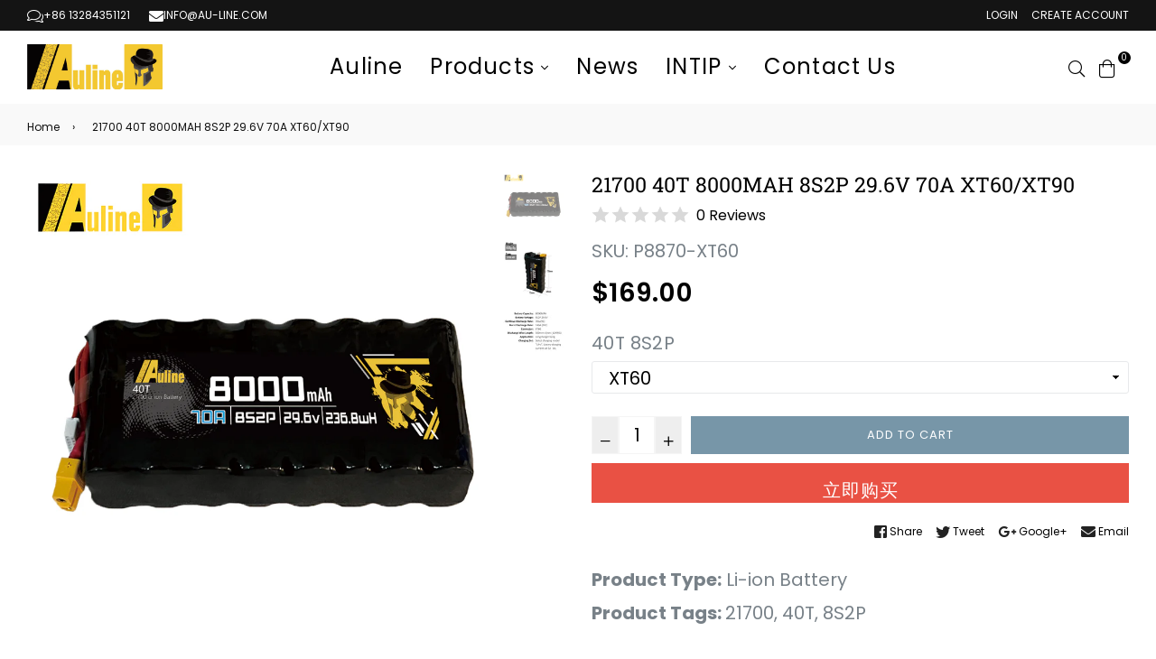

--- FILE ---
content_type: text/html; charset=utf-8
request_url: https://www.au-line.com/zh/products/21700-40t-8000mah-8s2p-29-6v-70a-xt60
body_size: 45382
content:
<!doctype html>
<!--[if IE 9]> <html class="ie9 no-js" lang="zh-CN" > <![endif]-->
<!--[if (gt IE 9)|!(IE)]><!--> <html class="no-js" lang="zh-CN" > <!--<![endif]-->
<head><!-- Google tag (gtag.js) -->
<script async src="https://www.googletagmanager.com/gtag/js?id=AW-634348177"></script>
<script>
  window.dataLayer = window.dataLayer || [];
  function gtag(){dataLayer.push(arguments);}
  gtag('js', new Date());

  gtag('config', 'AW-634348177');
</script>
  <meta charset="utf-8">
  <meta http-equiv="X-UA-Compatible" content="IE=edge,chrome=1">
  <meta name="viewport" content="width=device-width,initial-scale=1,maximum-scale=1,user-scalable=0">
  <meta name="theme-color" content="#7796a8">
  <link rel="canonical" href="https://www.au-line.com/zh/products/21700-40t-8000mah-8s2p-29-6v-70a-xt60"><link rel="shortcut icon" href="//www.au-line.com/cdn/shop/files/1_e92cc86c-b40c-4b24-b53e-ab6c59c2b9c6_32x32.jpg?v=1636979279" type="image/png"><title>21700 40T 8000MAH 8S2P 29.6V 70A XT60/XT90
&ndash; Auline Innovation Co.,LTD</title><meta name="description" content=""><!-- /snippets/social-meta-tags.liquid --><meta property="og:site_name" content="Auline Innovation Co.,LTD">
<meta property="og:url" content="https://www.au-line.com/zh/products/21700-40t-8000mah-8s2p-29-6v-70a-xt60">
<meta property="og:title" content="21700 40T 8000MAH 8S2P 29.6V 70A XT60/XT90">
<meta property="og:type" content="product">
<meta property="og:description" content="Auline Innovation Co.,LTD"><meta property="og:price:amount" content="169.00">
  <meta property="og:price:currency" content="USD"><meta property="og:image" content="http://www.au-line.com/cdn/shop/files/1_0a84e33a-318c-459a-bc3b-0972e9797e63_1200x1200.jpg?v=1718948620"><meta property="og:image" content="http://www.au-line.com/cdn/shop/files/2_6b8b1a4b-b54d-4664-9d0d-e1fe06d18294_1200x1200.jpg?v=1718948620"><meta property="og:image" content="http://www.au-line.com/cdn/shop/files/3_67af848d-3b7e-4bf7-ba80-662457a597fd_1200x1200.jpg?v=1718948619">
<meta property="og:image:secure_url" content="https://www.au-line.com/cdn/shop/files/1_0a84e33a-318c-459a-bc3b-0972e9797e63_1200x1200.jpg?v=1718948620"><meta property="og:image:secure_url" content="https://www.au-line.com/cdn/shop/files/2_6b8b1a4b-b54d-4664-9d0d-e1fe06d18294_1200x1200.jpg?v=1718948620"><meta property="og:image:secure_url" content="https://www.au-line.com/cdn/shop/files/3_67af848d-3b7e-4bf7-ba80-662457a597fd_1200x1200.jpg?v=1718948619">
<meta name="twitter:site" content="@Auline_Vation"><meta name="twitter:card" content="summary_large_image">
<meta name="twitter:title" content="21700 40T 8000MAH 8S2P 29.6V 70A XT60/XT90">
<meta name="twitter:description" content="Auline Innovation Co.,LTD">
  
  <!-- main js -->
  <!--[if (lte IE 9) ]><script src="//www.au-line.com/cdn/shop/t/16/assets/match-media.min.js?v=22265819453975888031630032499" type="text/javascript"></script><![endif]-->
  <script src="//www.au-line.com/cdn/shop/t/16/assets/jquery.min.js?v=121482030648310525421630032495" type="text/javascript"></script>
  
  <!-- css -->
  <style type="text/css">	.animated{-webkit-animation-duration:1s;animation-duration:1s;-webkit-animation-fill-mode:both;animation-fill-mode:both}.animated.hinge{-webkit-animation-duration:2s;animation-duration:2s}@-webkit-keyframes fadeIn{0%{opacity:0}100%{opacity:1}}@keyframes fadeIn{0%{opacity:0}100%{opacity:1}}.fadeIn{-webkit-animation-name:fadeIn;animation-name:fadeIn}@-webkit-keyframes fadeInDown{0%{opacity:0;-webkit-transform:translateY(-20px);transform:translateY(-20px)}100%{opacity:1;-webkit-transform:translateY(0);transform:translateY(0)}}@keyframes fadeInDown{0%{opacity:0;-webkit-transform:translateY(-20px);-ms-transform:translateY(-20px);transform:translateY(-20px)}100%{opacity:1;-webkit-transform:translateY(0);-ms-transform:translateY(0);transform:translateY(0)}}.fadeInDown{-webkit-animation-name:fadeInDown;animation-name:fadeInDown}@-webkit-keyframes fadeInLeft{0%{opacity:0;-webkit-transform:translateX(-20px);transform:translateX(-20px)}100%{opacity:1;-webkit-transform:translateX(0);transform:translateX(0)}}@keyframes fadeInLeft{0%{opacity:0;-webkit-transform:translateX(-20px);-ms-transform:translateX(-20px);transform:translateX(-20px)}100%{opacity:1;-webkit-transform:translateX(0);-ms-transform:translateX(0);transform:translateX(0)}}.fadeInLeft{-webkit-animation-name:fadeInLeft;animation-name:fadeInLeft}bkit-keyframes fadeInRight{-webkit-transform:translateX(20px);transform:translateX(20px)}100%{opacity:1;-webkit-transform:translateX(0);transform:translateX(0)}100%{opacity:1;-webkit-transform:translateX(0);-ms-transform:translateX(0);transform:translateX(0)}@-webkit-keyframes fadeInUp{0%{opacity:0;-webkit-transform:translateY(20px);transform:translateY(20px)}100%{opacity:1;-webkit-transform:translateY(0);transform:translateY(0)}}@keyframes fadeInUp{0%{opacity:0;-webkit-transform:translateY(20px);-ms-transform:translateY(20px);transform:translateY(20px)}100%{opacity:1;-webkit-transform:translateY(0);-ms-transform:translateY(0);transform:translateY(0)}}.fadeInUp{-webkit-animation-name:fadeInUp;animation-name:fadeInUp}@-webkit-keyframes fadeOut{0%{opacity:1}100%{opacity:0}}@keyframes fadeOut{0%{opacity:1}100%{opacity:0}}.fadeOut{-webkit-animation-name:fadeOut;animation-name:fadeOut}@-webkit-keyframes fadeOutLeft{0%{opacity:1;-webkit-transform:translateX(0);transform:translateX(0)}100%{opacity:0;-webkit-transform:translateX(-20px);transform:translateX(-20px)}}@keyframes fadeOutLeft{0%{opacity:1;-webkit-transform:translateX(0);-ms-transform:translateX(0);transform:translateX(0)}100%{opacity:0;-webkit-transform:translateX(-20px);-ms-transform:translateX(-20px);transform:translateX(-20px)}}.fadeOutLeft{-webkit-animation-name:fadeOutLeft;animation-name:fadeOutLeft}@-webkit-keyframes fadeOutRight{0%{opacity:1;-webkit-transform:translateX(0);transform:translateX(0)}100%{opacity:0;-webkit-transform:translateX(20px);transform:translateX(20px)}}@keyframes fadeOutRight{0%{opacity:1;-webkit-transform:translateX(0);-ms-transform:translateX(0);transform:translateX(0)}100%{opacity:0;-webkit-transform:translateX(20px);-ms-transform:translateX(20px);transform:translateX(20px)}}.fadeOutRight{-webkit-animation-name:fadeOutRight;animation-name:fadeOutRight}@-webkit-keyframes fadeOutUp{0%{opacity:1;-webkit-transform:translateY(0);transform:translateY(0)}100%{opacity:0;-webkit-transform:translateY(-20px);transform:translateY(-20px)}}@keyframes fadeOutUp{0%{opacity:1;-webkit-transform:translateY(0);-ms-transform:translateY(0);transform:translateY(0)}100%{opacity:0;-webkit-transform:translateY(-20px);-ms-transform:translateY(-20px);transform:translateY(-20px)}}.fadeOutUp{-webkit-animation-name:fadeOutUp;animation-name:fadeOutUp}@-webkit-keyframes slideInDown{0%{opacity:0;-webkit-transform:translateY(-2000px);transform:translateY(-2000px)}100%{-webkit-transform:translateY(0);transform:translateY(0)}}@keyframes slideInDown{0%{opacity:0;-webkit-transform:translateY(-2000px);-ms-transform:translateY(-2000px);transform:translateY(-2000px)}100%{-webkit-transform:translateY(0);-ms-transform:translateY(0);transform:translateY(0)}}.slideInDown{-webkit-animation-name:slideInDown;animation-name:slideInDown}@-webkit-keyframes slideInLeft{0%{opacity:0;-webkit-transform:translateX(-2000px);transform:translateX(-2000px)}100%{-webkit-transform:translateX(0);transform:translateX(0)}}@keyframes slideInLeft{0%{opacity:0;-webkit-transform:translateX(-2000px);-ms-transform:translateX(-2000px);transform:translateX(-2000px)}100%{-webkit-transform:translateX(0);-ms-transform:translateX(0);transform:translateX(0)}}.slideInLeft{-webkit-animation-name:slideInLeft;animation-name:slideInLeft}@-webkit-keyframes slideInRight{0%{opacity:0;-webkit-transform:translateX(2000px);transform:translateX(2000px)}100%{-webkit-transform:translateX(0);transform:translateX(0)}}@keyframes slideInRight{0%{opacity:0;-webkit-transform:translateX(2000px);-ms-transform:translateX(2000px);transform:translateX(2000px)}100%{-webkit-transform:translateX(0);-ms-transform:translateX(0);transform:translateX(0)}}.slideInRight{-webkit-animation-name:slideInRight;animation-name:slideInRight}@-webkit-keyframes slideOutLeft{0%{-webkit-transform:translateX(0);transform:translateX(0)}100%{opacity:0;-webkit-transform:translateX(-2000px);transform:translateX(-2000px)}}@keyframes slideOutLeft{0%{-webkit-transform:translateX(0);-ms-transform:translateX(0);transform:translateX(0)}100%{opacity:0;-webkit-transform:translateX(-2000px);-ms-transform:translateX(-2000px);transform:translateX(-2000px)}}.slideOutLeft{-webkit-animation-name:slideOutLeft;animation-name:slideOutLeft}@-webkit-keyframes slideOutRight{0%{-webkit-transform:translateX(0);transform:translateX(0)}100%{opacity:0;-webkit-transform:translateX(2000px);transform:translateX(2000px)}}@keyframes slideOutRight{0%{-webkit-transform:translateX(0);-ms-transform:translateX(0);transform:translateX(0)}100%{opacity:0;-webkit-transform:translateX(2000px);-ms-transform:translateX(2000px);transform:translateX(2000px)}}.slideOutRight{-webkit-animation-name:slideOutRight;animation-name:slideOutRight}	.flex{display:flex}.flex .flex-item{flex:1}*,::after,::before{box-sizing:border-box}html{overflow-x:hidden}body{font-family:Arial,Tahoma;margin:0;padding:0;overflow-x:hidden}article,aside,details,figcaption,figure,footer,header,hgroup,main,menu,nav,section,summary{display:block}body,button,input,select,textarea{-webkit-font-smoothing:antialiased;-webkit-text-size-adjust:100%}b,optgroup,strong{font-weight:700}em{font-style:italic}small{font-size:80%}sub,sup{font-size:75%;line-height:0;position:relative;vertical-align:baseline}sup{top:-.5em}sub{bottom:-.25em}img{max-width:100%;border:0}button,input,optgroup,select,textarea{color:inherit;font:inherit;margin:0;outline:0}button[disabled],html input[disabled]{cursor:default}.mb0{margin-bottom:0!important}[type=button]::-moz-focus-inner,[type=reset]::-moz-focus-inner,[type=submit]::-moz-focus-inner,button::-moz-focus-inner{border-style:none;padding:0}[type=button]:-moz-focusring,[type=reset]:-moz-focusring,[type=submit]:-moz-focusring,button:-moz-focusring{outline:1px dotted ButtonText}input[type=email],input[type=number],input[type=password],input[type=search]{-webkit-appearance:none;-moz-appearance:none}table{width:100%;border-collapse:collapse;border-spacing:0}td,th{padding:0}textarea{overflow:auto;-webkit-appearance:none;-moz-appearance:none}[tabindex='-1']:focus{outline:0}a,img{outline:0!important;border:0}[role=button],a,button,input,label,select,textarea{touch-action:manipulation}.pull-right{float:right}.pull-left{float:left}.clearfix::after{content:'';display:table;clear:both}.clear{clear:both}.icon__fallback-text,.visually-hidden{position:absolute!important;overflow:hidden;clip:rect(0 0 0 0);height:1px;width:1px;margin:-1px;padding:0;border:0}.visibility-hidden{visibility:hidden}.js-focus-hidden:focus{outline:0}.no-js:not(html){display:none}.no-js .no-js:not(html){display:block}.no-js .js{display:none}.skip-link:focus{clip:auto;width:auto;height:auto;margin:0;color:#000;background-color:#fff;padding:10px;opacity:1;z-index:10000;transition:none}blockquote{font-size:1.38462em;font-style:normal;text-align:center;padding:0 30px;margin:0}.rte blockquote{border-color:#e8e9eb;border-width:1px 0;border-style:solid;padding:30px 0;margin-bottom:15px}blockquote p+cite{margin-top:15px}blockquote cite{display:block;font-size:.85em;font-weight:400}blockquote cite::before{content:'\2014 \0020'}code,pre{font-family:Consolas,monospace;font-size:1em}pre{overflow:auto}p{margin:0 0 20px}p:last-child{margin-bottom:0}.fine-print{font-size:em(14);font-style:italic}.txt--minor{font-size:80%}.txt--emphasis{font-style:italic}.address{margin-bottom:30px}.icon{display:inline-block;width:20px;height:20px;vertical-align:middle;fill:currentColor}.no-svg .icon{display:none}svg.icon:not(.icon--full-color) circle,svg.icon:not(.icon--full-color) ellipse,svg.icon:not(.icon--full-color) g,svg.icon:not(.icon--full-color) line,svg.icon:not(.icon--full-color) path,svg.icon:not(.icon--full-color) polygon,svg.icon:not(.icon--full-color) polyline,svg.icon:not(.icon--full-color) rect,symbol.icon:not(.icon--full-color) circle,symbol.icon:not(.icon--full-color) ellipse,symbol.icon:not(.icon--full-color) g,symbol.icon:not(.icon--full-color) line,symbol.icon:not(.icon--full-color) path,symbol.icon:not(.icon--full-color) polygon,symbol.icon:not(.icon--full-color) polyline,symbol.icon:not(.icon--full-color) rect{fill:inherit;stroke:inherit}.no-svg .icon__fallback-text{position:static!important;overflow:inherit;clip:none;height:auto;width:auto;margin:0}.payment-icons{-moz-user-select:none;-ms-user-select:none;-webkit-user-select:none;user-select:none;cursor:default}.payment-icons .icon{width:30px;height:30px}.social-icons .ad{font-size:16px}ol,ul{margin:0;padding:0}li{list-style:none}ol{list-style:decimal}.list--inline{padding:0;margin:0}.list--inline li{display:inline-block;margin-bottom:0;vertical-align:middle}.rte img{height:auto}.rte table{table-layout:fixed}.rte ol,.rte ul{margin:0 0 10px 20px}.rte ol.list--inline,.rte ul.list--inline{margin-left:0}.rte ul{list-style:disc outside}.rte ul ul{list-style:circle outside}.rte ul ul ul{list-style:square outside}.rte a:not(.btn){padding-bottom:1px}.text-center .rte ol,.text-center .rte ul,.text-center.rte ol,.text-center.rte ul{margin-left:0;list-style-position:inside}.rte__table-wrapper{max-width:100%;overflow:auto;-webkit-overflow-scrolling:touch}.ad-spin{-webkit-animation:ad-spin 2s infinite linear;animation:ad-spin 2s infinite linear}@keyframes ad-spin{from{transform:rotate(0)}to{transform:rotate(360deg)}}.text-link{display:inline;border:0 none;background:0 0;padding:0;margin:0}svg:not(:root){overflow:hidden}.video-wrapper{position:relative;overflow:hidden;max-width:100%;padding-bottom:56.25%;height:0;height:auto}.video-wrapper iframe{position:absolute;top:0;left:0;width:100%;height:100%}form{margin:0}legend{border:0;padding:0}button,input[type=submit]{cursor:pointer}textarea{min-height:100px}select::-ms-expand{display:none}.label--hidden{position:absolute;height:0;width:0;margin-bottom:0;overflow:hidden;clip:rect(1px,1px,1px,1px)}.ie9 .label--hidden{position:static;height:auto;width:auto;margin-bottom:2px;overflow:visible;clip:initial}.form-vertical input,.form-vertical select,.form-vertical textarea{display:block;width:100%}.form-vertical [type=checkbox],.form-vertical [type=radio]{display:inline-block;width:auto;margin-right:5px}.form-vertical .btn,.form-vertical [type=submit]{display:inline-block;width:auto}.errors,.form--success,.note{padding:8px;margin:0 0 15px;font-size:12px}hr{margin:20px 0;border:0}.hr--small{padding:10px 0;margin:0}.hr--invisible{border-bottom:0}.is-transitioning{display:block!important;visibility:visible!important}.placeholder-svg{display:block;fill:rgba(85,85,85,.35);background-color:rgba(85,85,85,.1);width:100%;height:100%;max-width:100%;max-height:100%;border:1px solid rgba(85,85,85,.2)}.placeholder-noblocks{padding:40px;text-align:center}.placeholder-background{position:absolute;top:0;right:0;bottom:0;left:0}.placeholder-background .icon{border:0}.image-bar__content .placeholder-svg{position:absolute;top:0;left:0}.col-2{width:50%}.col-3{width:33.33%}.col-4{width:25%}.col-5{width:20%}.wd-30{width:30%}.wd-40{width:40%}.wd-50{width:50%}.wd-60{width:60%}.wd-70{width:70%}.wd-80{width:80%}.wd-90{width:90%}#siteNav.hidearrow .ad-angle-down-l{display:none}#siteNav.left{text-align:left}#siteNav.center{text-align:center}#siteNav.right{text-align:right}#siteNav.regular>li a{font-weight:400}#siteNav.medium>li a{font-weight:600}#siteNav.bold>li a{font-weight:700}		.grid{list-style:none;padding:0;margin-left:-15px;margin-right:-15px}.grid::after{content:'';display:table;clear:both}@media only screen and (max-width:766px){.grid{margin-left:-10px;margin-right:-10px}}@media only screen and (max-width:479px){.grid{margin-left:-5px;margin-right:-5px}}.grid__item{float:left;width:100%;padding-left:15px;padding-right:15px}@media only screen and (max-width:766px){.grid__item{padding-left:10px;padding-right:10px}}@media only screen and (max-width:479px){.grid__item{padding-left:5px;padding-right:5px}}.grid__item[class*="--push"]{position:relative}.grid--rev{direction:rtl;text-align:left}.grid--rev>.grid__item{direction:ltr;text-align:left;float:right}.one-whole{width:100%}.one-half{width:50%}.one-third{width:33.33333%}.two-thirds{width:66.66667%}.one-quarter{width:25%}.two-quarters{width:50%}.three-quarters{width:75%}.one-fifth{width:20%}.two-fifths{width:40%}.three-fifths{width:60%}.four-fifths{width:80%}.one-sixth{width:16.66667%}.two-sixths{width:33.33333%}.three-sixths{width:50%}.four-sixths{width:66.66667%}.five-sixths{width:83.33333%}.one-seventh{width:14.28571%}.two-seventh{width:28.57143%}.three-seventh{width:42.85714%}.four-seventh{width:57.14286%}.five-seventh{width:71.42857%}.one-eighth{width:12.5%}.two-eighths{width:25%}.three-eighths{width:37.5%}.four-eighths{width:50%}.five-eighths{width:62.5%}.six-eighths{width:75%}.seven-eighths{width:87.5%}.one-tenth{width:10%}.two-tenths{width:20%}.three-tenths{width:30%}.four-tenths{width:40%}.five-tenths{width:50%}.six-tenths{width:60%}.seven-tenths{width:70%}.eight-tenths{width:80%}.nine-tenths{width:90%}.one-twelfth{width:8.33333%}.two-twelfths{width:16.66667%}.three-twelfths{width:25%}.four-twelfths{width:33.33333%}.five-twelfths{width:41.66667%}.six-twelfths{width:50%}.seven-twelfths{width:58.33333%}.eight-twelfths{width:66.66667%}.nine-twelfths{width:75%}.ten-twelfths{width:83.33333%}.eleven-twelfths{width:91.66667%}.show{display:block!important}.hide{display:none!important}.text-left{text-align:left!important}.text-right{text-align:right!important}.text-center{text-align:center!important}@media only screen and (min-width:767px){.medium-up--one-whole{width:100%}.medium-up--one-half{width:50%}.medium-up--one-third{width:33.33333%}.medium-up--two-thirds{width:66.66667%}.medium-up--one-quarter{width:25%}.medium-up--two-quarters{width:50%}.medium-up--three-quarters{width:75%}.medium-up--one-fifth{width:20%}.medium-up--two-fifths{width:40%}.medium-up--three-fifths{width:60%}.medium-up--four-fifths{width:80%}.medium-up--one-sixth{width:16.66667%}.medium-up--two-sixths{width:33.33333%}.medium-up--three-sixths{width:50%}.medium-up--four-sixths{width:66.66667%}.medium-up--five-sixths{width:83.33333%}.medium-up--one-seventh{width:14.28571%}.medium-up--two-seventh{width:28.57143%}.medium-up--three-seventh{width:42.85714%}.medium-up--four-seventh{width:57.14286%}.medium-up--five-seventh{width:71.42857%}.medium-up--one-eighth{width:12.5%}.medium-up--two-eighths{width:25%}.medium-up--three-eighths{width:37.5%}.medium-up--four-eighths{width:50%}.medium-up--five-eighths{width:62.5%}.medium-up--six-eighths{width:75%}.medium-up--seven-eighths{width:87.5%}.medium-up--one-tenth{width:10%}.medium-up--two-tenths{width:20%}.medium-up--three-tenths{width:30%}.medium-up--four-tenths{width:40%}.medium-up--five-tenths{width:50%}.medium-up--six-tenths{width:60%}.medium-up--seven-tenths{width:70%}.medium-up--eight-tenths{width:80%}.medium-up--nine-tenths{width:90%}.medium-up--one-twelfth{width:8.33333%}.medium-up--two-twelfths{width:16.66667%}.medium-up--three-twelfths{width:25%}.medium-up--four-twelfths{width:33.33333%}.medium-up--five-twelfths{width:41.66667%}.medium-up--six-twelfths{width:50%}.medium-up--seven-twelfths{width:58.33333%}.medium-up--eight-twelfths{width:66.66667%}.medium-up--nine-twelfths{width:75%}.medium-up--ten-twelfths{width:83.33333%}.medium-up--eleven-twelfths{width:91.66667%}.grid--uniform .medium-up--five-tenths:nth-child(2n+1),.grid--uniform .medium-up--four-eighths:nth-child(2n+1),.grid--uniform .medium-up--four-twelfths:nth-child(3n+1),.grid--uniform .medium-up--one-eighth:nth-child(8n+1),.grid--uniform .medium-up--one-fifth:nth-child(5n+1),.grid--uniform .medium-up--one-half:nth-child(2n+1),.grid--uniform .medium-up--one-quarter:nth-child(4n+1),.grid--uniform .medium-up--one-seventh:nth-child(7n+1),.grid--uniform .medium-up--one-sixth:nth-child(6n+1),.grid--uniform .medium-up--one-third:nth-child(3n+1),.grid--uniform .medium-up--one-twelfth:nth-child(12n+1),.grid--uniform .medium-up--six-twelfths:nth-child(2n+1),.grid--uniform .medium-up--three-sixths:nth-child(2n+1),.grid--uniform .medium-up--three-twelfths:nth-child(4n+1),.grid--uniform .medium-up--two-eighths:nth-child(4n+1),.grid--uniform .medium-up--two-sixths:nth-child(3n+1),.grid--uniform .medium-up--two-twelfths:nth-child(6n+1){clear:both}.medium-up--show{display:block!important}.medium-up--hide{display:none!important}.medium-up--text-left{text-align:left!important}.medium-up--text-right{text-align:right!important}.medium-up--text-center{text-align:center!important}}@media only screen and (min-width:999px){.large-up--one-whole{width:100%}.large-up--one-half{width:50%}.large-up--one-third{width:33.33333%}.large-up--two-thirds{width:66.66667%}.large-up--one-quarter{width:25%}.large-up--two-quarters{width:50%}.large-up--three-quarters{width:75%}.large-up--one-fifth{width:20%}.large-up--two-fifths{width:40%}.large-up--three-fifths{width:60%}.large-up--four-fifths{width:80%}.large-up--one-sixth{width:16.66667%}.large-up--two-sixths{width:33.33333%}.large-up--three-sixths{width:50%}.large-up--four-sixths{width:66.66667%}.large-up--five-sixths{width:83.33333%}.large-up--one-seventh{width:14.28571%}.large-up--two-seventh{width:28.57143%}.large-up--three-seventh{width:42.85714%}.large-up--four-seventh{width:57.14286%}.large-up--five-seventh{width:71.42857%}.large-up--one-eighth{width:12.5%}.large-up--two-eighths{width:25%}.large-up--three-eighths{width:37.5%}.large-up--four-eighths{width:50%}.large-up--five-eighths{width:62.5%}.large-up--six-eighths{width:75%}.large-up--seven-eighths{width:87.5%}.large-up--one-tenth{width:10%}.large-up--two-tenths{width:20%}.large-up--three-tenths{width:30%}.large-up--four-tenths{width:40%}.large-up--five-tenths{width:50%}.large-up--six-tenths{width:60%}.large-up--seven-tenths{width:70%}.large-up--eight-tenths{width:80%}.large-up--nine-tenths{width:90%}.large-up--one-twelfth{width:8.33333%}.large-up--two-twelfths{width:16.66667%}.large-up--three-twelfths{width:25%}.large-up--four-twelfths{width:33.33333%}.large-up--five-twelfths{width:41.66667%}.large-up--six-twelfths{width:50%}.large-up--seven-twelfths{width:58.33333%}.large-up--eight-twelfths{width:66.66667%}.large-up--nine-twelfths{width:75%}.large-up--ten-twelfths{width:83.33333%}.large-up--eleven-twelfths{width:91.66667%}.grid--uniform .large-up--five-tenths:nth-child(2n+1),.grid--uniform .large-up--four-eighths:nth-child(2n+1),.grid--uniform .large-up--four-twelfths:nth-child(3n+1),.grid--uniform .large-up--one-eighth:nth-child(8n+1),.grid--uniform .large-up--one-fifth:nth-child(5n+1),.grid--uniform .large-up--one-half:nth-child(2n+1),.grid--uniform .large-up--one-quarter:nth-child(4n+1),.grid--uniform .large-up--one-seventh:nth-child(7n+1),.grid--uniform .large-up--one-sixth:nth-child(6n+1),.grid--uniform .large-up--one-third:nth-child(3n+1),.grid--uniform .large-up--one-twelfth:nth-child(12n+1),.grid--uniform .large-up--six-twelfths:nth-child(2n+1),.grid--uniform .large-up--three-sixths:nth-child(2n+1),.grid--uniform .large-up--three-twelfths:nth-child(4n+1),.grid--uniform .large-up--two-eighths:nth-child(4n+1),.grid--uniform .large-up--two-sixths:nth-child(3n+1),.grid--uniform .large-up--two-twelfths:nth-child(6n+1){clear:both}.large-up--show{display:block!important}.large-up--hide{display:none!important}.large-up--text-left{text-align:left!important}.large-up--text-right{text-align:right!important}.large-up--text-center{text-align:center!important}}@media only screen and (min-width:1200px){.widescreen--one-whole{width:100%}.widescreen--one-half{width:50%}.widescreen--one-third{width:33.33333%}.widescreen--two-thirds{width:66.66667%}.widescreen--one-quarter{width:25%}.widescreen--two-quarters{width:50%}.widescreen--three-quarters{width:75%}.widescreen--one-fifth{width:20%}.widescreen--two-fifths{width:40%}.widescreen--three-fifths{width:60%}.widescreen--four-fifths{width:80%}.widescreen--one-sixth{width:16.66667%}.widescreen--two-sixths{width:33.33333%}.widescreen--three-sixths{width:50%}.widescreen--four-sixths{width:66.66667%}.widescreen--five-sixths{width:83.33333%}.widescreen--one-seventh{width:14.28571%}.widescreen--two-seventh{width:28.57143%}.widescreen--three-seventh{width:42.85714%}.widescreen--four-seventh{width:57.14286%}.widescreen--five-seventh{width:71.42857%}.widescreen--one-eighth{width:12.5%}.widescreen--two-eighths{width:25%}.widescreen--three-eighths{width:37.5%}.widescreen--four-eighths{width:50%}.widescreen--five-eighths{width:62.5%}.widescreen--six-eighths{width:75%}.widescreen--seven-eighths{width:87.5%}.widescreen--one-tenth{width:10%}.widescreen--two-tenths{width:20%}.widescreen--three-tenths{width:30%}.widescreen--four-tenths{width:40%}.widescreen--five-tenths{width:50%}.widescreen--six-tenths{width:60%}.widescreen--seven-tenths{width:70%}.widescreen--eight-tenths{width:80%}.widescreen--nine-tenths{width:90%}.widescreen--one-twelfth{width:8.33333%}.widescreen--two-twelfths{width:16.66667%}.widescreen--three-twelfths{width:25%}.widescreen--four-twelfths{width:33.33333%}.widescreen--five-twelfths{width:41.66667%}.widescreen--six-twelfths{width:50%}.widescreen--seven-twelfths{width:58.33333%}.widescreen--eight-twelfths{width:66.66667%}.widescreen--nine-twelfths{width:75%}.widescreen--ten-twelfths{width:83.33333%}.widescreen--eleven-twelfths{width:91.66667%}.grid--uniform .widescreen--five-tenths:nth-child(2n+1),.grid--uniform .widescreen--four-eighths:nth-child(2n+1),.grid--uniform .widescreen--four-twelfths:nth-child(3n+1),.grid--uniform .widescreen--one-eighth:nth-child(8n+1),.grid--uniform .widescreen--one-fifth:nth-child(5n+1),.grid--uniform .widescreen--one-half:nth-child(2n+1),.grid--uniform .widescreen--one-quarter:nth-child(4n+1),.grid--uniform .widescreen--one-seventh:nth-child(7n+1),.grid--uniform .widescreen--one-sixth:nth-child(6n+1),.grid--uniform .widescreen--one-third:nth-child(3n+1),.grid--uniform .widescreen--one-twelfth:nth-child(12n+1),.grid--uniform .widescreen--six-twelfths:nth-child(2n+1),.grid--uniform .widescreen--three-sixths:nth-child(2n+1),.grid--uniform .widescreen--three-twelfths:nth-child(4n+1),.grid--uniform .widescreen--two-eighths:nth-child(4n+1),.grid--uniform .widescreen--two-sixths:nth-child(3n+1),.grid--uniform .widescreen--two-twelfths:nth-child(6n+1){clear:both}.widescreen--show{display:block!important}.widescreen--hide{display:none!important}.widescreen--text-left{text-align:left!important}.widescreen--text-right{text-align:right!important}.widescreen--text-center{text-align:center!important}}@media only screen and (min-width:999px) and (max-width:1199px){.large--one-whole{width:100%}.large--one-half{width:50%}.large--one-third{width:33.33333%}.large--two-thirds{width:66.66667%}.large--one-quarter{width:25%}.large--two-quarters{width:50%}.large--three-quarters{width:75%}.large--one-fifth{width:20%}.large--two-fifths{width:40%}.large--three-fifths{width:60%}.large--four-fifths{width:80%}.large--one-sixth{width:16.66667%}.large--two-sixths{width:33.33333%}.large--three-sixths{width:50%}.large--four-sixths{width:66.66667%}.large--five-sixths{width:83.33333%}.large--one-seventh{width:14.28571%}.large--two-seventh{width:28.57143%}.large--three-seventh{width:42.85714%}.large--four-seventh{width:57.14286%}.large--five-seventh{width:71.42857%}.large--one-eighth{width:12.5%}.large--two-eighths{width:25%}.large--three-eighths{width:37.5%}.large--four-eighths{width:50%}.large--five-eighths{width:62.5%}.large--six-eighths{width:75%}.large--seven-eighths{width:87.5%}.large--one-tenth{width:10%}.large--two-tenths{width:20%}.large--three-tenths{width:30%}.large--four-tenths{width:40%}.large--five-tenths{width:50%}.large--six-tenths{width:60%}.large--seven-tenths{width:70%}.large--eight-tenths{width:80%}.large--nine-tenths{width:90%}.large--one-twelfth{width:8.33333%}.large--two-twelfths{width:16.66667%}.large--three-twelfths{width:25%}.large--four-twelfths{width:33.33333%}.large--five-twelfths{width:41.66667%}.large--six-twelfths{width:50%}.large--seven-twelfths{width:58.33333%}.large--eight-twelfths{width:66.66667%}.large--nine-twelfths{width:75%}.large--ten-twelfths{width:83.33333%}.large--eleven-twelfths{width:91.66667%}.grid--uniform .large--five-tenths:nth-child(2n+1),.grid--uniform .large--four-eighths:nth-child(2n+1),.grid--uniform .large--four-twelfths:nth-child(3n+1),.grid--uniform .large--one-eighth:nth-child(8n+1),.grid--uniform .large--one-fifth:nth-child(5n+1),.grid--uniform .large--one-half:nth-child(2n+1),.grid--uniform .large--one-quarter:nth-child(4n+1),.grid--uniform .large--one-seventh:nth-child(7n+1),.grid--uniform .large--one-sixth:nth-child(6n+1),.grid--uniform .large--one-third:nth-child(3n+1),.grid--uniform .large--one-twelfth:nth-child(12n+1),.grid--uniform .large--six-twelfths:nth-child(2n+1),.grid--uniform .large--three-sixths:nth-child(2n+1),.grid--uniform .large--three-twelfths:nth-child(4n+1),.grid--uniform .large--two-eighths:nth-child(4n+1),.grid--uniform .large--two-sixths:nth-child(3n+1),.grid--uniform .large--two-twelfths:nth-child(6n+1){clear:both}.large--show{display:block!important}.large--hide{display:none!important}.large--text-left{text-align:left!important}.large--text-right{text-align:right!important}.large--text-center{text-align:center!important}}@media only screen and (min-width:767px) and (max-width:998px){.medium--one-whole{width:100%}.medium--one-half{width:50%}.medium--one-third{width:33.33333%}.medium--two-thirds{width:66.66667%}.medium--one-quarter{width:25%}.medium--two-quarters{width:50%}.medium--three-quarters{width:75%}.medium--one-fifth{width:20%}.medium--two-fifths{width:40%}.medium--three-fifths{width:60%}.medium--four-fifths{width:80%}.medium--one-sixth{width:16.66667%}.medium--two-sixths{width:33.33333%}.medium--three-sixths{width:50%}.medium--four-sixths{width:66.66667%}.medium--five-sixths{width:83.33333%}.medium--one-seventh{width:14.28571%}.medium--two-seventh{width:28.57143%}.medium--three-seventh{width:42.85714%}.medium--four-seventh{width:57.14286%}.medium--five-seventh{width:71.42857%}.medium--one-eighth{width:12.5%}.medium--two-eighths{width:25%}.medium--three-eighths{width:37.5%}.medium--four-eighths{width:50%}.medium--five-eighths{width:62.5%}.medium--six-eighths{width:75%}.medium--seven-eighths{width:87.5%}.medium--one-tenth{width:10%}.medium--two-tenths{width:20%}.medium--three-tenths{width:30%}.medium--four-tenths{width:40%}.medium--five-tenths{width:50%}.medium--six-tenths{width:60%}.medium--seven-tenths{width:70%}.medium--eight-tenths{width:80%}.medium--nine-tenths{width:90%}.medium--one-twelfth{width:8.33333%}.medium--two-twelfths{width:16.66667%}.medium--three-twelfths{width:25%}.medium--four-twelfths{width:33.33333%}.medium--five-twelfths{width:41.66667%}.medium--six-twelfths{width:50%}.medium--seven-twelfths{width:58.33333%}.medium--eight-twelfths{width:66.66667%}.medium--nine-twelfths{width:75%}.medium--ten-twelfths{width:83.33333%}.medium--eleven-twelfths{width:91.66667%}.grid--uniform .medium--five-tenths:nth-child(2n+1),.grid--uniform .medium--four-eighths:nth-child(2n+1),.grid--uniform .medium--four-twelfths:nth-child(3n+1),.grid--uniform .medium--one-eighth:nth-child(8n+1),.grid--uniform .medium--one-fifth:nth-child(5n+1),.grid--uniform .medium--one-half:nth-child(2n+1),.grid--uniform .medium--one-quarter:nth-child(4n+1),.grid--uniform .medium--one-seventh:nth-child(7n+1),.grid--uniform .medium--one-sixth:nth-child(6n+1),.grid--uniform .medium--one-third:nth-child(3n+1),.grid--uniform .medium--one-twelfth:nth-child(12n+1),.grid--uniform .medium--six-twelfths:nth-child(2n+1),.grid--uniform .medium--three-sixths:nth-child(2n+1),.grid--uniform .medium--three-twelfths:nth-child(4n+1),.grid--uniform .medium--two-eighths:nth-child(4n+1),.grid--uniform .medium--two-sixths:nth-child(3n+1),.grid--uniform .medium--two-twelfths:nth-child(6n+1){clear:both}.medium--show{display:block!important}.medium--hide{display:none!important}.medium--text-left{text-align:left!important}.medium--text-right{text-align:right!important}.medium--text-center{text-align:center!important}}@media only screen and (max-width:766px){.small--one-whole{width:100%}.small--one-half{width:50%}.small--one-third{width:33.33333%}.small--two-thirds{width:66.66667%}.small--one-quarter{width:25%}.small--two-quarters{width:50%}.small--three-quarters{width:75%}.small--one-fifth{width:20%}.small--two-fifths{width:40%}.small--three-fifths{width:60%}.small--four-fifths{width:80%}.small--one-sixth{width:16.66667%}.small--two-sixths{width:33.33333%}.small--three-sixths{width:50%}.small--four-sixths{width:66.66667%}.small--five-sixths{width:83.33333%}.small--one-seventh{width:14.28571%}.small--two-seventh{width:28.57143%}.small--three-seventh{width:42.85714%}.small--four-seventh{width:57.14286%}.small--five-seventh{width:71.42857%}.small--one-eighth{width:12.5%}.small--two-eighths{width:25%}.small--three-eighths{width:37.5%}.small--four-eighths{width:50%}.small--five-eighths{width:62.5%}.small--six-eighths{width:75%}.small--seven-eighths{width:87.5%}.small--one-tenth{width:10%}.small--two-tenths{width:20%}.small--three-tenths{width:30%}.small--four-tenths{width:40%}.small--five-tenths{width:50%}.small--six-tenths{width:60%}.small--seven-tenths{width:70%}.small--eight-tenths{width:80%}.small--nine-tenths{width:90%}.small--one-twelfth{width:8.33333%}.small--two-twelfths{width:16.66667%}.small--three-twelfths{width:25%}.small--four-twelfths{width:33.33333%}.small--five-twelfths{width:41.66667%}.small--six-twelfths{width:50%}.small--seven-twelfths{width:58.33333%}.small--eight-twelfths{width:66.66667%}.small--nine-twelfths{width:75%}.small--ten-twelfths{width:83.33333%}.small--eleven-twelfths{width:91.66667%}.grid--uniform .small--five-tenths:nth-child(2n+1),.grid--uniform .small--four-eighths:nth-child(2n+1),.grid--uniform .small--four-twelfths:nth-child(3n+1),.grid--uniform .small--one-eighth:nth-child(8n+1),.grid--uniform .small--one-fifth:nth-child(5n+1),.grid--uniform .small--one-half:nth-child(2n+1),.grid--uniform .small--one-quarter:nth-child(4n+1),.grid--uniform .small--one-seventh:nth-child(7n+1),.grid--uniform .small--one-sixth:nth-child(6n+1),.grid--uniform .small--one-third:nth-child(3n+1),.grid--uniform .small--one-twelfth:nth-child(12n+1),.grid--uniform .small--six-twelfths:nth-child(2n+1),.grid--uniform .small--three-sixths:nth-child(2n+1),.grid--uniform .small--three-twelfths:nth-child(4n+1),.grid--uniform .small--two-eighths:nth-child(4n+1),.grid--uniform .small--two-sixths:nth-child(3n+1),.grid--uniform .small--two-twelfths:nth-child(6n+1){clear:both}.small--show{display:block!important}.small--hide{display:none!important}.small--text-left{text-align:left!important}.small--text-right{text-align:right!important}.small--text-center{text-align:center!important}}@media only screen and (max-width:639px){.mobile--one-whole{width:100%}.mobile--one-half{width:50%}.mobile--one-third{width:33.33333%}.mobile--two-thirds{width:66.66667%}.mobile--one-quarter{width:25%}.mobile--two-quarters{width:50%}.mobile--three-quarters{width:75%}.mobile--one-fifth{width:20%}.mobile--two-fifths{width:40%}.mobile--three-fifths{width:60%}.mobile--four-fifths{width:80%}.mobile--one-sixth{width:16.66667%}.mobile--two-sixths{width:33.33333%}.mobile--three-sixths{width:50%}.mobile--four-sixths{width:66.66667%}.mobile--five-sixths{width:83.33333%}.mobile--one-seventh{width:14.28571%}.mobile--two-seventh{width:28.57143%}.mobile--three-seventh{width:42.85714%}.mobile--four-seventh{width:57.14286%}.mobile--five-seventh{width:71.42857%}.mobile--one-eighth{width:12.5%}.mobile--two-eighths{width:25%}.mobile--three-eighths{width:37.5%}.mobile--four-eighths{width:50%}.mobile--five-eighths{width:62.5%}.mobile--six-eighths{width:75%}.mobile--seven-eighths{width:87.5%}.mobile--one-tenth{width:10%}.mobile--two-tenths{width:20%}.mobile--three-tenths{width:30%}.mobile--four-tenths{width:40%}.mobile--five-tenths{width:50%}.mobile--six-tenths{width:60%}.mobile--seven-tenths{width:70%}.mobile--eight-tenths{width:80%}.mobile--nine-tenths{width:90%}.mobile--one-twelfth{width:8.33333%}.mobile--two-twelfths{width:16.66667%}.mobile--three-twelfths{width:25%}.mobile--four-twelfths{width:33.33333%}.mobile--five-twelfths{width:41.66667%}.mobile--six-twelfths{width:50%}.mobile--seven-twelfths{width:58.33333%}.mobile--eight-twelfths{width:66.66667%}.mobile--nine-twelfths{width:75%}.mobile--ten-twelfths{width:83.33333%}.mobile--eleven-twelfths{width:91.66667%}.grid--uniform .mobile--five-tenths:nth-child(2n+1),.grid--uniform .mobile--four-eighths:nth-child(2n+1),.grid--uniform .mobile--four-twelfths:nth-child(3n+1),.grid--uniform .mobile--one-eighth:nth-child(8n+1),.grid--uniform .mobile--one-fifth:nth-child(5n+1),.grid--uniform .mobile--one-half:nth-child(2n+1),.grid--uniform .mobile--one-quarter:nth-child(4n+1),.grid--uniform .mobile--one-seventh:nth-child(7n+1),.grid--uniform .mobile--one-sixth:nth-child(6n+1),.grid--uniform .mobile--one-third:nth-child(3n+1),.grid--uniform .mobile--one-twelfth:nth-child(12n+1),.grid--uniform .mobile--six-twelfths:nth-child(2n+1),.grid--uniform .mobile--three-sixths:nth-child(2n+1),.grid--uniform .mobile--three-twelfths:nth-child(4n+1),.grid--uniform .mobile--two-eighths:nth-child(4n+1),.grid--uniform .mobile--two-sixths:nth-child(3n+1),.grid--uniform .mobile--two-twelfths:nth-child(6n+1){clear:both}.mobile--show{display:block!important}.mobile--hide{display:none!important}.mobile--text-left{text-align:left!important}.mobile--text-right{text-align:right!important}.mobile--text-center{text-align:center!important}}@media only screen and (max-width:766px){.small--push-one-half{left:50%}.small--push-one-third{left:33.33333%}.small--push-two-thirds{left:66.66667%}.small--push-one-quarter{left:25%}.small--push-two-quarters{left:50%}.small--push-three-quarters{left:75%}.small--push-one-fifth{left:20%}.small--push-two-fifths{left:40%}.small--push-three-fifths{left:60%}.small--push-four-fifths{left:80%}.small--push-one-sixth{left:16.66667%}.small--push-two-sixths{left:33.33333%}.small--push-three-sixths{left:50%}.small--push-four-sixths{left:66.66667%}.small--push-five-sixths{left:83.33333%}.small--push-one-eighth{left:12.5%}.small--push-two-eighths{left:25%}.small--push-three-eighths{left:37.5%}.small--push-four-eighths{left:50%}.small--push-five-eighths{left:62.5%}.small--push-six-eighths{left:75%}.small--push-seven-eighths{left:87.5%}.small--push-one-tenth{left:10%}.small--push-two-tenths{left:20%}.small--push-three-tenths{left:30%}.small--push-four-tenths{left:40%}.small--push-five-tenths{left:50%}.small--push-six-tenths{left:60%}.small--push-seven-tenths{left:70%}.small--push-eight-tenths{left:80%}.small--push-nine-tenths{left:90%}.small--push-one-twelfth{left:8.33333%}.small--push-two-twelfths{left:16.66667%}.small--push-three-twelfths{left:25%}.small--push-four-twelfths{left:33.33333%}.small--push-five-twelfths{left:41.66667%}.small--push-six-twelfths{left:50%}.small--push-seven-twelfths{left:58.33333%}.small--push-eight-twelfths{left:66.66667%}.small--push-nine-twelfths{left:75%}.small--push-ten-twelfths{left:83.33333%}.small--push-eleven-twelfths{left:91.66667%}}@media only screen and (min-width:767px){.medium-up--push-one-half{left:50%}.medium-up--push-one-third{left:33.33333%}.medium-up--push-two-thirds{left:66.66667%}.medium-up--push-one-quarter{left:25%}.medium-up--push-two-quarters{left:50%}.medium-up--push-three-quarters{left:75%}.medium-up--push-one-fifth{left:20%}.medium-up--push-two-fifths{left:40%}.medium-up--push-three-fifths{left:60%}.medium-up--push-four-fifths{left:80%}.medium-up--push-one-sixth{left:16.66667%}.medium-up--push-two-sixths{left:33.33333%}.medium-up--push-three-sixths{left:50%}.medium-up--push-four-sixths{left:66.66667%}.medium-up--push-five-sixths{left:83.33333%}.medium-up--push-one-eighth{left:12.5%}.medium-up--push-two-eighths{left:25%}.medium-up--push-three-eighths{left:37.5%}.medium-up--push-four-eighths{left:50%}.medium-up--push-five-eighths{left:62.5%}.medium-up--push-six-eighths{left:75%}.medium-up--push-seven-eighths{left:87.5%}.medium-up--push-one-tenth{left:10%}.medium-up--push-two-tenths{left:20%}.medium-up--push-three-tenths{left:30%}.medium-up--push-four-tenths{left:40%}.medium-up--push-five-tenths{left:50%}.medium-up--push-six-tenths{left:60%}.medium-up--push-seven-tenths{left:70%}.medium-up--push-eight-tenths{left:80%}.medium-up--push-nine-tenths{left:90%}.medium-up--push-one-twelfth{left:8.33333%}.medium-up--push-two-twelfths{left:16.66667%}.medium-up--push-three-twelfths{left:25%}.medium-up--push-four-twelfths{left:33.33333%}.medium-up--push-five-twelfths{left:41.66667%}.medium-up--push-six-twelfths{left:50%}.medium-up--push-seven-twelfths{left:58.33333%}.medium-up--push-eight-twelfths{left:66.66667%}.medium-up--push-nine-twelfths{left:75%}.medium-up--push-ten-twelfths{left:83.33333%}.medium-up--push-eleven-twelfths{left:91.66667%}}	 @font-face{font-family:Adorn-Icons;src:url("//www.au-line.com/cdn/shop/t/16/assets/adorn-icons.woff2?v=167339017966625775301630032490") format('woff2'),url("//www.au-line.com/cdn/shop/t/16/assets/adorn-icons.woff?v=177162561609770262791630032490") format('woff'),url("//www.au-line.com/cdn/shop/t/16/assets/adorn-icons.svg?v=47067478834948831351630032489#Adorn-Icons") format('svg');font-weight:400;font-style:normal;font-display:swap;}.ad{font:normal normal normal 16px/1 adorn-icons;speak:none;text-transform:none;display:inline-block;vertical-align:middle;text-rendering:auto;-webkit-font-smoothing:antialiased;-moz-osx-font-smoothing:grayscale}.ad-sort:before{content:"\ea0a"}.ad-step-forward:before{content:"\ea11"}.ad-step-forward-r:before{content:"\eb33"}.ad-an-double-down:before{content:"\eb62"}.ad-an-double-left:before{content:"\eb63"}.ad-an-double-right:before{content:"\eb64"}.ad-an-double-up:before{content:"\eb65"}.ad-angle-down:before{content:"\e902"}.ad-angle-down-r:before{content:"\ea45"}.ad-angle-down-l:before{content:"\eb66"}.ad-angle-left:before{content:"\e903"}.ad { /* use !important to prevent issues with browser extensions that change fonts */font-family: 'adorn-icons' !important; speak: none; font-style: normal; font-weight: normal; font-variant: normal; text-transform: none; line-height: 1; /* Better Font Rendering =========== */-webkit-font-smoothing: antialiased; -moz-osx-font-smoothing: grayscale; }.ad-money-note:before { content: "\e91c"; }.ad-chat:before { content: "\e906"; }.ad-credit-card1:before { content: "\e907"; }.ad-customer-service:before { content: "\e908"; }.ad-dollar:before { content: "\e909"; }.ad-fire:before { content: "\e911"; }.ad-fire-l:before { content: "\e912"; }.ad-free-delivery:before { content: "\e913"; }.ad-gift-box:before { content: "\e914"; }.ad-like:before { content: "\e91a"; }.ad-money:before { content: "\e91b"; }.ad-payment-security:before { content: "\e91d"; }.ad-phone-24:before { content: "\e923"; }.ad-recommended:before { content: "\e924"; }.ad-reliability:before { content: "\e925"; }.ad-rule:before { content: "\e926"; }.ad-ruler:before { content: "\e929"; }.ad-dressmaker:before { content: "\e92e"; }.ad-shield:before { content: "\e930"; }.ad-bag-t:before { content: "\e933"; }.ad-video2:before { content: "\e93b"; }.ad-video-player1:before { content: "\e93e"; }.ad-worldwide:before { content: "\e941"; }.ad-telegram:before { content: "\ec30"; }.ad-telegram-plane:before { content: "\ec31"; }.ad-upload:before { content: "\ea33"; }.ad-upload-r:before { content: "\eb51"; }.ad-upload-l:before { content: "\ec1a"; }.ad-window-restore-r:before { content: "\eb5e"; }.ad-book-r:before { content: "\ea6a"; }.ad-briefcase:before { content: "\e93c"; }.ad-briefcase-r:before { content: "\ea6b"; }.ad-calculator:before { content: "\e940"; }.ad-calculator-r:before { content: "\ea6e"; }.ad-calculator-l:before { content: "\eb83"; }.ad-calendar:before { content: "\f073"; }.ad-copy-l:before { content: "\eba5"; }.ad-download:before { content: "\e976"; }.ad-download-r:before { content: "\eaa6"; }.ad-paper-r-plane:before { content: "\eaeb"; }.ad-paper-l-plane:before { content: "\ebd7"; }.ad-portrait-l:before { content: "\ebe4"; }.ad-save:before { content: "\e9f4"; }.ad-save-r:before { content: "\eb1b"; }.ad-save-l:before { content: "\ebf2"; }.ad-server:before { content: "\f233"; }.ad-server-r:before { content: "\eb20"; }.ad-server-l:before { content: "\ebf6"; }.ad-id-badge:before { content: "\e9a2"; }.ad-id-badge-r:before { content: "\eabc"; }.ad-id-card:before { content: "\e9a3"; }.ad-id-card-r:before { content: "\eabd"; }.ad-id-card-l:before { content: "\ebbe"; }.ad-image:before { content: "\e9a4"; }.ad-image-r:before { content: "\eabe"; }.ad-images-r:before { content: "\eabf"; }.ad-inbox:before { content: "\e9a6"; }.ad-inbox-in:before { content: "\e9a7"; }.ad-inbox-in-r:before { content: "\eac0"; }.ad-inbox-out:before { content: "\e9a8"; }.ad-inbox-out-r:before { content: "\eac1"; }.ad-tag:before { content: "\ea1e"; }.ad-tags:before { content: "\ea1f"; }.ad-tag-r:before { content: "\eb39"; }.ad-tags-r:before { content: "\eb3a"; }.ad-tag-l:before { content: "\ec08"; }.ad-tags-l:before { content: "\ec09"; }.ad-newspaper:before { content: "\eae4"; }.ad-newspaper-r:before { content: "\ebd6"; }.ad-clipboard:before { content: "\f0ea"; }.ad-paste:before { content: "\f0ea"; }.ad-address-book-o:before { content: "\f2ba"; }.ad-address-book:before { content: "\e900"; }.ad-address-card:before { content: "\e901"; }.ad-address-book-r:before { content: "\ebbd"; }.ad-folder:before { content: "\e999"; }.ad-folder-open:before { content: "\e99a"; }.ad-browser:before { content: "\ea6c"; }.ad-folder-r:before { content: "\eab5"; }.ad-folder-open-r:before { content: "\eab6"; }.ad-folder-l:before { content: "\ebb7"; }.ad-folder-open-l:before { content: "\ebb8"; }.ad-file-text-o:before { content: "\f0f6"; }.ad-copy-files-o:before { content: "\f0c5"; }.ad-file-alt:before { content: "\e992"; }.ad-file-check:before { content: "\e993"; }.ad-file-code:before { content: "\e994"; }.ad-file-pdf:before { content: "\e995"; }.ad-file-ar:before { content: "\ebb5"; }.ad-sliders-h-square:before { content: "\ea08"; }.ad-sliders-hr-square:before { content: "\eb2d"; }.ad-tuning:before { content: "\ec46"; }.ad-ban:before { content: "\e938"; }.ad-ban-r:before { content: "\ea65"; }.ad-bars:before { content: "\e939"; }.ad-bars-r:before { content: "\ea66"; }.ad-bars-l:before { content: "\eb7f"; }.ad-chain:before { content: "\f0c1"; }.ad-link3:before { content: "\f0c1"; }.ad-circle-notch:before { content: "\e968"; }.ad-circle-notch-r:before { content: "\ea92"; }.ad-clone:before { content: "\f24d"; }.ad-cog:before { content: "\f013"; }.ad-gear:before { content: "\f013"; }.ad-cog-r:before { content: "\ea96"; }.ad-cog-l:before { content: "\eba0"; }.ad-cogs:before { content: "\f085"; }.ad-gears:before { content: "\f085"; }.ad-cogs-r:before { content: "\ea97"; }.ad-cogs-l:before { content: "\eba1"; }.ad-edit1:before { content: "\ec47"; }.ad-edit:before { content: "\e977"; }.ad-edit-l:before { content: "\eba9"; }.ad-edit4:before { content: "\f044"; }.ad-pencil-square-o:before { content: "\f044"; }.ad-ellipsis-h:before { content: "\e978"; }.ad-ellipsis-hl:before { content: "\eaa8"; }.ad-ellipsis-h3:before { content: "\f141"; }.ad-ellipsis-v:before { content: "\e979"; }.ad-ellipsis-vl:before { content: "\eaa9"; }.ad-ellipsis-v3:before { content: "\f142"; }.ad-expand-alt:before { content: "\e982"; }.ad-compress-alt:before { content: "\ea9c"; }.ad-expand:before { content: "\e981"; }.ad-expand-wide:before { content: "\e985"; }.ad-external-link:before { content: "\e986"; }.ad-external-link-square:before { content: "\e988"; }.ad-link:before { content: "\e9b3"; }.ad-link-r:before { content: "\eac9"; }.ad-list:before { content: "\e9b4"; }.ad-list-alt:before { content: "\e9b5"; }.ad-list-alt-r:before { content: "\eacc"; }.ad-list-ul:before { content: "\e9b6"; }.ad-list-ulr:before { content: "\eace"; }.ad-list-r:before { content: "\eacb"; }.ad-list-l:before { content: "\ebc6"; }.ad-list4:before { content: "\f03a"; }.ad-minus:before { content: "\e9c7"; }.ad-minus-circle:before { content: "\e9c8"; }.ad-minus-circle-r:before { content: "\ead9"; }.ad-minus-circle-l:before { content: "\ebd2"; }.ad-minus-square:before { content: "\e9c9"; }.ad-minus-square-r:before { content: "\eada"; }.ad-minus-square-l:before { content: "\ebd3"; }.ad-minus-r:before { content: "\ead8"; }.ad-minus-l:before { content: "\ebd1"; }.ad-pen-alt:before { content: "\eaf1"; }.ad-pen-square:before { content: "\eaf4"; }.ad-pen-square-l:before { content: "\ebdb"; }.ad-pencil:before { content: "\eaf2"; }.ad-pencil-alt:before { content: "\e9d1"; }.ad-pencil-ar:before { content: "\eaf3"; }.ad-pencil-al:before { content: "\ebda"; }.ad-pencil-square:before { content: "\f14b"; }.ad-pencil-l:before { content: "\ebd9"; }.ad-plus:before { content: "\e9d6"; }.ad-plus-circle:before { content: "\e9d7"; }.ad-plus-cir:before { content: "\eafc"; }.ad-plus-cil:before { content: "\ebe1"; }.ad-plus-square:before { content: "\e9d8"; }.ad-plus-sqr:before { content: "\eafd"; }.ad-plus-sql:before { content: "\ebe2"; }.ad-plus-r:before { content: "\eafb"; }.ad-plus-l:before { content: "\ebe0"; }.ad-power-off:before { content: "\e9dc"; }.ad-power-off-r:before { content: "\eb02"; }.ad-random:before { content: "\e9e4"; }.ad-random-r:before { content: "\eb0c"; }.ad-recycle:before { content: "\e9e5"; }.ad-recycle-r:before { content: "\eb0d"; }.ad-recycle-l:before { content: "\ebec"; }.ad-redo:before { content: "\e9e6"; }.ad-redo-alt:before { content: "\e9e7"; }.ad-redo-ar:before { content: "\eb0f"; }.ad-redo-r:before { content: "\eb0e"; }.ad-redo-l:before { content: "\ebed"; }.ad-refresh:before { content: "\f021"; }.ad-repeat:before { content: "\e9e8"; }.ad-repeat-alt:before { content: "\eb12"; }.ad-repeat-r:before { content: "\eb11"; }.ad-repeat3:before { content: "\f01e"; }.ad-rotate-right:before { content: "\f01e"; }.ad-reply:before { content: "\e9ec"; }.ad-reply-all:before { content: "\e9ed"; }.ad-reply-all-r:before { content: "\eb14"; }.ad-reply-r:before { content: "\eb13"; }.ad-retweet:before { content: "\e9ee"; }.ad-retweet-r:before { content: "\eb15"; }.ad-retweet3:before { content: "\f079"; }.ad-rotate-left:before { content: "\f0e2"; }.ad-undo4:before { content: "\f0e2"; }.ad-share:before { content: "\e9f9"; }.ad-share-all:before { content: "\e9fa"; }.ad-share-all-r:before { content: "\eb22"; }.ad-share-square:before { content: "\e9fd"; }.ad-share-sqr:before { content: "\eb25"; }.ad-share-r:before { content: "\eb21"; }.ad-sign-in-alt:before { content: "\ea05"; }.ad-sign-in-ar:before { content: "\eb29"; }.ad-sign-in-al:before { content: "\ebfb"; }.ad-sign-out-alt:before { content: "\ea06"; }.ad-sign-out-ar:before { content: "\eb2a"; }.ad-sign-out-al:before { content: "\ebfc"; }.ad-sitemap-r:before { content: "\eb2b"; }.ad-sitemap-l:before { content: "\ebfd"; }.ad-sliders:before { content: "\f1de"; }.ad-sliders-h:before { content: "\eb2c"; }.ad-sliders-hr:before { content: "\ebfe"; }.ad-sliders-v:before { content: "\eb2e"; }.ad-sliders-v-square:before { content: "\ea09"; }.ad-sliders-v-sqr:before { content: "\eb2f"; }.ad-sliders-vr:before { content: "\ebff"; }.ad-sort-amount-down:before { content: "\ea0b"; }.ad-sort-amount-up:before { content: "\ea0c"; }.ad-spinner:before { content: "\ea0d"; }.ad-spinner-r:before { content: "\eb30"; }.ad-spinner-l:before { content: "\ec00"; }.ad-spinner4:before { content: "\f110"; }.ad-sync:before { content: "\ea18"; }.ad-sync-ar:before { content: "\eb34"; }.ad-table:before { content: "\ea1a"; }.ad-table-r:before { content: "\eb35"; }.ad-table3:before { content: "\f0ce"; }.ad-th:before { content: "\ea20"; }.ad-th-large:before { content: "\ea21"; }.ad-th-large-r:before { content: "\eb3d"; }.ad-th-large-l:before { content: "\ec0b"; }.ad-th-list:before { content: "\ea22"; }.ad-th-list-r:before { content: "\eb3e"; }.ad-th-list-l:before { content: "\ec0c"; }.ad-th-r:before { content: "\eb3c"; }.ad-th-l:before { content: "\ec0a"; }.ad-times:before { content: "\ea25"; }.ad-times-circle:before { content: "\ea26"; }.ad-times-cir:before { content: "\eb42"; }.ad-times-cil:before { content: "\ec10"; }.ad-times-square:before { content: "\ea27"; }.ad-times-sqr:before { content: "\eb43"; }.ad-times-sql:before { content: "\ec11"; }.ad-times-r:before { content: "\eb41"; }.ad-times-l:before { content: "\ec0f"; }.ad-toggle-off:before { content: "\ea28"; }.ad-toggle-offr:before { content: "\eb44"; }.ad-toggle-onr:before { content: "\eb45"; }.ad-trash-alt:before { content: "\ea2b"; }.ad-trash-ar:before { content: "\eb46"; }.ad-trash-al:before { content: "\ec14"; }.ad-undo:before { content: "\ea2f"; }.ad-undo-alt:before { content: "\ea30"; }.ad-undo-r:before { content: "\eb4a"; }.ad-undo-l:before { content: "\ec16"; }.ad-wrench:before { content: "\ea43"; }.ad-wrench-r:before { content: "\ec21"; }.ad-exclamation:before { content: "\e97d"; }.ad-exclamation-circle:before { content: "\e97e"; }.ad-exclamation-cir:before { content: "\eaac"; }.ad-exclamation-cil:before { content: "\ebad"; }.ad-exclamation-square:before { content: "\e97f"; }.ad-exclamation-sqr:before { content: "\eaad"; }.ad-exclamation-sql:before { content: "\ebae"; }.ad-exclamation-triangle:before { content: "\e980"; }.ad-exclamation-tr:before { content: "\eaae"; }.ad-exclamation-tl:before { content: "\ebaf"; }.ad-exclamation-r:before { content: "\ebac"; }.ad-info:before { content: "\e9ac"; }.ad-info-circle:before { content: "\e9ad"; }.ad-info-cir:before { content: "\eac3"; }.ad-info-cil:before { content: "\ebc0"; }.ad-info-square:before { content: "\e9ae"; }.ad-info-sqr:before { content: "\eac4"; }.ad-info-sql:before { content: "\ebc1"; }.ad-info-r:before { content: "\eac2"; }.ad-info-l:before { content: "\ebbf"; }.ad-question:before { content: "\e9df"; }.ad-question-circle:before { content: "\e9e0"; }.ad-question-cir:before { content: "\eb07"; }.ad-question-cil:before { content: "\ebe8"; }.ad-question-square:before { content: "\e9e1"; }.ad-question-sqr:before { content: "\eb08"; }.ad-question-sql:before { content: "\ebe9"; }.ad-question-r:before { content: "\eb06"; }.ad-question-l:before { content: "\ebe7"; }.ad-quote-left:before { content: "\e9e2"; }.ad-quote-r-left:before { content: "\eb0a"; }.ad-quote-l-left:before { content: "\ebea"; }.ad-quote-right:before { content: "\e9e3"; }.ad-quote-r-right:before { content: "\eb0b"; }.ad-quote-l-right:before { content: "\ebeb"; }.ad-amazon:before { content: "\e90e"; }.ad-android:before { content: "\e918"; }.ad-apple:before { content: "\e922"; }.ad-bar-chart:before { content: "\f080"; }.ad-bar-chart-o:before { content: "\f080"; }.ad-bell-o:before { content: "\f0a2"; }.ad-bell2:before { content: "\eb80"; }.ad-birthday-cake:before { content: "\e93a"; }.ad-birthday-cake-r:before { content: "\ea69"; }.ad-bug:before { content: "\e93d"; }.ad-vh-bus:before { content: "\e93f"; }.ad-vh-bus-r:before { content: "\ea6d"; }.ad-vh-bus-l:before { content: "\eb82"; }.ad-certificate:before { content: "\e953"; }.ad-child:before { content: "\e967"; }.ad-clock:before { content: "\ea93"; }.ad-clock-r:before { content: "\eb9e"; }.ad-code:before { content: "\e96a"; }.ad-code-r:before { content: "\ea95"; }.ad-comment:before { content: "\e96d"; }.ad-comment-alt:before { content: "\e96e"; }.ad-comment-ar:before { content: "\ea9a"; }.ad-comment-al:before { content: "\eba3"; }.ad-comment-r:before { content: "\ea99"; }.ad-comment-l:before { content: "\eba2"; }.ad-comments:before { content: "\e96f"; }.ad-comments-o:before { content: "\f0e6"; }.ad-comments-r:before { content: "\ea9b"; }.ad-comments-l:before { content: "\eba4"; }.ad-css3-alt:before { content: "\eab4"; }.ad-dashboard:before { content: "\f0e4"; }.ad-tachometer:before { content: "\f0e4"; }.ad-database:before { content: "\eaa2"; }.ad-desktop:before { content: "\eaa3"; }.ad-desktop-alt:before { content: "\e974"; }.ad-desktop-ar:before { content: "\eaa4"; }.ad-envelope:before { content: "\e97a"; }.ad-envelope-square:before { content: "\e97b"; }.ad-envelope-r:before { content: "\eaaa"; }.ad-envelope-l:before { content: "\ebaa"; }.ad-envelope1:before { content: "\ec48"; }.ad-expeditedssl:before { content: "\eaec"; }.ad-eye:before { content: "\e98a"; }.ad-eye-slash:before { content: "\e98b"; }.ad-eye-slash2:before { content: "\f070"; }.ad-eye-slash-l:before { content: "\ebb3"; }.ad-eye-r:before { content: "\eab1"; }.ad-eye-l:before { content: "\ebb2"; }.ad-female:before { content: "\e98f"; }.ad-filter:before { content: "\e996"; }.ad-filter-r:before { content: "\eab3"; }.ad-filter-l:before { content: "\ebb6"; }.ad-flag:before { content: "\f024"; }.ad-flag-o:before { content: "\f11d"; }.ad-gift:before { content: "\e99c"; }.ad-gift-r:before { content: "\eab7"; }.ad-gift-l:before { content: "\ebb9"; }.ad-handshake:before { content: "\e99e"; }.ad-handshake-o:before { content: "\f2b5"; }.ad-handshake-l:before { content: "\ebba"; }.ad-heart:before { content: "\e99f"; }.ad-heart-r:before { content: "\eaba"; }.ad-heart-l:before { content: "\ebbb"; }.ad-history:before { content: "\e9a0"; }.ad-home:before { content: "\e9a1"; }.ad-home-r:before { content: "\eabb"; }.ad-home-l:before { content: "\ebbc"; }.ad-html5:before { content: "\ebcc"; }.ad-key:before { content: "\e9af"; }.ad-key-r:before { content: "\eac5"; }.ad-key-l:before { content: "\ebc2"; }.ad-language:before { content: "\e9b1"; }.ad-language2:before { content: "\f1ab"; }.ad-laptop:before { content: "\e9b2"; }.ad-laptop-r:before { content: "\ebc3"; }.ad-life-ring:before { content: "\eac7"; }.ad-lightbulb:before { content: "\eac8"; }.ad-lightbulb-r:before { content: "\ebc4"; }.ad-location:before { content: "\ec49"; }.ad-lock:before { content: "\ead0"; }.ad-lock-alt:before { content: "\e9b7"; }.ad-lock-ar:before { content: "\ead1"; }.ad-lock-al:before { content: "\ebc7"; }.ad-lock-open-alt:before { content: "\e9b8"; }.ad-lock-open-ar:before { content: "\ead3"; }.ad-lock-open-al:before { content: "\ebc8"; }.ad-map-marker-alt:before { content: "\e9c2"; }.ad-map-marker-ar:before { content: "\ead5"; }.ad-map-marker-al:before { content: "\ebcd"; }.ad-map-signs:before { content: "\e9c4"; }.ad-map-signs-r:before { content: "\ead7"; }.ad-map-signs-l:before { content: "\ebd0"; }.ad-medapps:before { content: "\ec04"; }.ad-microsoft:before { content: "\ec12"; }.ad-mobile:before { content: "\e9ca"; }.ad-mobile-alt:before { content: "\e9cb"; }.ad-mobile-ar:before { content: "\eadb"; }.ad-mobile-android:before { content: "\e9cc"; }.ad-mobile-android-alt:before { content: "\e9cd"; }.ad-mobile-android-ar:before { content: "\eadc"; }.ad-neuter:before { content: "\e9ce"; }.ad-neuter-r:before { content: "\eae3"; }.ad-neuter-l:before { content: "\ebcf"; }.ad-pennant:before { content: "\e9d2"; }.ad-qrcode:before { content: "\e9de"; }.ad-qrcode2:before { content: "\eb05"; }.ad-react:before { content: "\ec26"; }.ad-shield1:before { content: "\f132"; }.ad-shield-alt:before { content: "\e9ff"; }.ad-shield-check:before { content: "\ea00"; }.ad-shield-check-r:before { content: "\e921"; }.ad-signal:before { content: "\ea04"; }.ad-search-sistrix:before { content: "\ec28"; }.ad-sitemap:before { content: "\ea07"; }.ad-slideshare:before { content: "\ec2a"; }.ad-star:before { content: "\f005"; }.ad-star-half-empty:before { content: "\f123"; }.ad-star-half-full:before { content: "\f123"; }.ad-star-half-o:before { content: "\f123"; }.ad-star-o:before { content: "\f006"; }.ad-suitcase:before { content: "\ea16"; }.ad-sun:before { content: "\ea17"; }.ad-tablet-alt:before { content: "\ea1b"; }.ad-tablet-ar:before { content: "\eb36"; }.ad-tablet-android-alt:before { content: "\ea1c"; }.ad-tablet-android-ar:before { content: "\eb37"; }.ad-tachometer-alt:before { content: "\ea1d"; }.ad-tachometer-ar:before { content: "\eb38"; }.ad-tachometer-al:before { content: "\ec07"; }.ad-thumbs-down:before { content: "\ea23"; }.ad-thumbs-down-r:before { content: "\eb3f"; }.ad-thumbs-down-l:before { content: "\ec0d"; }.ad-thumbs-up:before { content: "\ea24"; }.ad-thumbs-up-r:before { content: "\eb40"; }.ad-thumbs-up-l:before { content: "\ec0e"; }.ad-trophy:before { content: "\f091"; }.ad-trophy-alt:before { content: "\ea2d"; }.ad-trophy-ar:before { content: "\eb48"; }.ad-truck:before { content: "\ea2e"; }.ad-truck-front:before { content: "\e90c"; }.ad-truck-line:before { content: "\e90d"; }.ad-truck-r:before { content: "\eb49"; }.ad-truck-l:before { content: "\ec15"; }.ad-unlock-alt:before { content: "\ea32"; }.ad-unlock-ar:before { content: "\eb50"; }.ad-unlock-al:before { content: "\ec19"; }.ad-wifi:before { content: "\ea3f"; }.ad-wifi-r:before { content: "\eb5c"; }.ad-wifi3:before { content: "\f1eb"; }.ad-group:before { content: "\f0c0"; }.ad-users4:before { content: "\f0c0"; }.ad-user-circle-o:before { content: "\f2be"; }.ad-user:before { content: "\ea36"; }.ad-user-alt:before { content: "\ea37"; }.ad-user-circle:before { content: "\ea38"; }.ad-user-plus:before { content: "\ea39"; }.ad-users:before { content: "\ea3a"; }.ad-user-r:before { content: "\eb54"; }.ad-user-ar:before { content: "\eb55"; }.ad-user-cir:before { content: "\eb56"; }.ad-user-plus-r:before { content: "\eb58"; }.ad-users-r:before { content: "\eb59"; }.ad-user-times2:before { content: "\eb5a"; }.ad-user-l:before { content: "\ec1b"; }.ad-user-al:before { content: "\ec1c"; }.ad-user-cil:before { content: "\ec1d"; }.ad-users-l:before { content: "\ec1e"; }.ad-bag4:before { content: "\f290"; }.ad-basket4:before { content: "\f291"; }.ad-cart-2-s:before { content: "\ec41"; }.ad-cart-1-l:before { content: "\ec43"; }.ad-shopping-cart4:before { content: "\ec45"; }.ad-cart-arrow-down:before { content: "\e951"; }.ad-cart-plus:before { content: "\e952"; }.ad-bag:before { content: "\ea01"; }.ad-basket:before { content: "\ea02"; }.ad-cart-s:before { content: "\ea03"; }.ad-cart-arrow-down-r:before { content: "\ea7d"; }.ad-cart-plus-r:before { content: "\ea7e"; }.ad-bag-r:before { content: "\eb26"; }.ad-basket-r:before { content: "\eb27"; }.ad-cart-r:before { content: "\eb28"; }.ad-bag-l:before { content: "\ebf8"; }.ad-sq-bag:before { content: "\e931"; }.ad-basket-l:before { content: "\ebf9"; }.ad-cart-l:before { content: "\ebfa"; }.ad-camera-retro:before { content: "\e943"; }.ad-camera-ar:before { content: "\ea70"; }.ad-camera-al:before { content: "\eb84"; }.ad-check-square-o:before { content: "\f046"; }.ad-check-badge:before { content: "\e937"; }.ad-check:before { content: "\e954"; }.ad-check-circle:before { content: "\e955"; }.ad-check-square:before { content: "\e956"; }.ad-check-badge-r:before { content: "\ea64"; }.ad-check-r:before { content: "\ea7f"; }.ad-check-cir:before { content: "\ea80"; }.ad-check-sqr:before { content: "\ea81"; }.ad-check-cil:before { content: "\eb8c"; }.ad-check-sql:before { content: "\eb8d"; }.ad-search-s:before { content: "\ec44"; }.ad-search-glass:before { content: "\ec4a"; }.ad-search7:before { content: "\ec4b"; }.ad-search:before { content: "\e9f5"; }.ad-search-r:before { content: "\eb1d"; }.ad-search-minus-r:before { content: "\eb1e"; }.ad-search-plus-r:before { content: "\eb1f"; }.ad-search-l:before { content: "\ebf3"; }.ad-search-minus-l:before { content: "\ebf4"; }.ad-search-plus-l:before { content: "\ebf5"; }.ad-phone-tel:before { content: "\e920"; }.ad-phone-call-r:before { content: "\e91e"; }.ad-phone-call-l:before { content: "\e91f"; }.ad-phone-old:before { content: "\e90b"; }.ad-phone-s:before { content: "\e9d3"; }.ad-phone-square:before { content: "\e9d4"; }.ad-phone-volume:before { content: "\e9d5"; }.ad-phone-r:before { content: "\eaf5"; }.ad-phone-sqr:before { content: "\eaf6"; }.ad-phone-l:before { content: "\ebdc"; }.ad-phone-sql:before { content: "\ebdd"; }.ad-phone:before { content: "\f095"; }.ad-phone-square4:before { content: "\f098"; }.ad-microphone:before { content: "\e9c5"; }.ad-microphone-alt:before { content: "\e9c6"; }.ad-bullhorn:before { content: "\f0a1"; }.ad-mobile2:before { content: "\f10b"; }.ad-fax:before { content: "\e98e"; }.ad-fax-r:before { content: "\ebb4"; }.ad-print:before { content: "\f02f"; }.ad-print-r:before { content: "\eb03"; }.ad-print-l:before { content: "\ebe6"; }.ad-pay-security:before { content: "\e932"; }.ad-ruble-sign:before { content: "\e9f2"; }.ad-ruble-sign-r:before { content: "\eb19"; }.ad-ruble-sign-l:before { content: "\ebf0"; }.ad-dollar-sign:before { content: "\e975"; }.ad-dollar-sign-r:before { content: "\eaa5"; }.ad-dollar-sign-l:before { content: "\eba8"; }.ad-aws:before { content: "\e96b"; }.ad-btc:before { content: "\e9ea"; }.ad-amazon-pay:before { content: "\e915"; }.ad-apple-pay:before { content: "\e92f"; }.ad-bitcoin:before { content: "\e991"; }.ad-cc:before { content: "\f20a"; }.ad-cc-amazon-pay:before { content: "\e9ef"; }.ad-cc-amex:before { content: "\e9f8"; }.ad-cc-apple-pay:before { content: "\ea0e"; }.ad-cc-diners-club:before { content: "\ea0f"; }.ad-cc-discover:before { content: "\ea19"; }.ad-cc-jcb:before { content: "\ea2a"; }.ad-cc-mastercard:before { content: "\ea2c"; }.ad-cc-paypal:before { content: "\ea3e"; }.ad-cc-stripe:before { content: "\ea42"; }.ad-cc-visa:before { content: "\ea67"; }.ad-credit-card:before { content: "\e972"; }.ad-credit-card-blank:before { content: "\eaa0"; }.ad-credit-card-front:before { content: "\e973"; }.ad-credit-card-front-r:before { content: "\eaa1"; }.ad-credit-card-r:before { content: "\ea9f"; }.ad-credit-card-l:before { content: "\eba7"; }.ad-euro-sign:before { content: "\e97c"; }.ad-euro-sign-r:before { content: "\eaab"; }.ad-euro-sign-l:before { content: "\ebab"; }.ad-money-bill:before { content: "\eadd"; }.ad-money-bill-alt:before { content: "\eade"; }.ad-money-bill-ar:before { content: "\ebd5"; }.ad-money-bill-r:before { content: "\ebd4"; }.ad-paypal:before { content: "\ec20"; }.ad-pound-sign:before { content: "\e9db"; }.ad-pound-sign-r:before { content: "\eb01"; }.ad-pound-sign-l:before { content: "\ebe5"; }.ad-rupee-sign:before { content: "\e9f3"; }.ad-rupee-sign-r:before { content: "\eb1a"; }.ad-rupee-sign-l:before { content: "\ebf1"; }.ad-stripe:before { content: "\ec2f"; }.ad-yen-sign:before { content: "\ea44"; }.ad-yen-sign-r:before { content: "\eb61"; }.ad-yen-sign-l:before { content: "\ec22"; }.ad-sort:before { content: "\ea0a"; }.ad-step-forward:before { content: "\ea11"; }.ad-step-forward-r:before { content: "\eb33"; }.ad-an-double-down:before { content: "\eb62"; }.ad-an-double-left:before { content: "\eb63"; }.ad-an-double-right:before { content: "\eb64"; }.ad-an-double-up:before { content: "\eb65"; }.ad-angle-down:before { content: "\e902"; }.ad-angle-down-r:before { content: "\ea45"; }.ad-angle-down-l:before { content: "\eb66"; }.ad-angle-left:before { content: "\e903"; }.ad-angle-left-r:before { content: "\ea46"; }.ad-angle-left-l:before { content: "\eb67"; }.ad-angle-right:before { content: "\e904"; }.ad-angle-right-r:before { content: "\ea47"; }.ad-angle-right-l:before { content: "\eb68"; }.ad-angle-up:before { content: "\e905"; }.ad-angle-up-r:before { content: "\ea48"; }.ad-angle-up-l:before { content: "\eb69"; }.ad-arrow-alt-down:before { content: "\e90a"; }.ad-arrow-ar-down:before { content: "\ea4d"; }.ad-arrow-al-down:before { content: "\eb6e"; }.ad-arrow-alt-left:before { content: "\e90f"; }.ad-arrow-ar-left:before { content: "\ea4e"; }.ad-arrow-al-left:before { content: "\eb6f"; }.ad-arrow-alt-right:before { content: "\e910"; }.ad-arrow-ar-right:before { content: "\ea4f"; }.ad-arrow-al-right:before { content: "\eb70"; }.ad-arrow-alt-to-left:before { content: "\e916"; }.ad-arrow-alt-to-right:before { content: "\e917"; }.ad-arrow-alt-up:before { content: "\e919"; }.ad-arrow-ar-up:before { content: "\ea54"; }.ad-arrow-al-up:before { content: "\eb72"; }.ad-arw-down:before { content: "\ea59"; }.ad-arrow-s-down:before { content: "\f063"; }.ad-arw-left:before { content: "\ea5a"; }.ad-arrow-s-left:before { content: "\f060"; }.ad-arw-right:before { content: "\ea5b"; }.ad-arrow-s-right:before { content: "\f061"; }.ad-arrow-sq-down:before { content: "\e92a"; }.ad-arrow-sql-down:before { content: "\eb79"; }.ad-arrow-sq-left:before { content: "\e92b"; }.ad-arrow-sql-left:before { content: "\eb7a"; }.ad-arrow-sq-right:before { content: "\e92c"; }.ad-arrow-sql-right:before { content: "\eb7b"; }.ad-arrow-sq-up:before { content: "\e92d"; }.ad-arrow-sql-up:before { content: "\eb7c"; }.ad-arw-up:before { content: "\ea60"; }.ad-arrow-s-up:before { content: "\f062"; }.ad-arrows-alt-h:before { content: "\e927"; }.ad-arrows-alt-v:before { content: "\e928"; }.ad-caret-circle-down:before { content: "\e945"; }.ad-caret-cir-down:before { content: "\ea71"; }.ad-caret-circle-left:before { content: "\e946"; }.ad-caret-cir-left:before { content: "\ea72"; }.ad-caret-circle-right:before { content: "\e947"; }.ad-caret-cir-right:before { content: "\ea73"; }.ad-caret-circle-up:before { content: "\e948"; }.ad-caret-cir-up:before { content: "\ea74"; }.ad-caret-down:before { content: "\e949"; }.ad-caret-r-down:before { content: "\ea75"; }.ad-caret-l-down:before { content: "\eb85"; }.ad-caret-left:before { content: "\e94a"; }.ad-caret-r-left:before { content: "\ea76"; }.ad-caret-l-left:before { content: "\eb86"; }.ad-caret-right:before { content: "\e94b"; }.ad-caret-r-right:before { content: "\ea77"; }.ad-caret-l-right:before { content: "\eb87"; }.ad-caret-sq-down:before { content: "\e94c"; }.ad-caret-sqr-down:before { content: "\ea78"; }.ad-caret-sq-left:before { content: "\e94d"; }.ad-caret-sqr-left:before { content: "\ea79"; }.ad-caret-sq-right:before { content: "\e94e"; }.ad-caret-sqr-right:before { content: "\ea7a"; }.ad-caret-sq-up:before { content: "\e94f"; }.ad-caret-sqr-up:before { content: "\ea7b"; }.ad-caret-up:before { content: "\e950"; }.ad-caret-r-up:before { content: "\ea7c"; }.ad-caret-l-up:before { content: "\eb88"; }.ad-chevron-circle-down:before { content: "\e957"; }.ad-chevron-cir-down:before { content: "\ea82"; }.ad-chevron-cil-down:before { content: "\eb8e"; }.ad-chevron-circle-left:before { content: "\e958"; }.ad-chevron-cir-left:before { content: "\ea83"; }.ad-chevron-cil-left:before { content: "\eb8f"; }.ad-chevron-circle-right:before { content: "\e959"; }.ad-chevron-cir-right:before { content: "\ea84"; }.ad-chevron-cil-right:before { content: "\eb90"; }.ad-chevron-circle-up:before { content: "\e95a"; }.ad-chevron-cir-up:before { content: "\ea85"; }.ad-chevron-cil-up:before { content: "\eb91"; }.ad-ch-double-down:before { content: "\e95b"; }.ad-ch-doublel-down:before { content: "\eb92"; }.ad-ch-double-left:before { content: "\e95c"; }.ad-ch-doublel-left:before { content: "\eb93"; }.ad-ch-double-right:before { content: "\e95d"; }.ad-ch-doublel-right:before { content: "\eb94"; }.ad-ch-double-up:before { content: "\e95e"; }.ad-ch-doublel-up:before { content: "\eb95"; }.ad-chevron-down:before { content: "\e95f"; }.ad-chevron-r-down:before { content: "\ea8a"; }.ad-chevron-l-down:before { content: "\eb96"; }.ad-chevron-left:before { content: "\e960"; }.ad-chevron-r-left:before { content: "\ea8b"; }.ad-chevron-l-left:before { content: "\eb97"; }.ad-chevron-right:before { content: "\e961"; }.ad-chevron-r-right:before { content: "\ea8c"; }.ad-chevron-l-right:before { content: "\eb98"; }.ad-chevron-square-down:before { content: "\e962"; }.ad-chevron-sqr-down:before { content: "\ea8d"; }.ad-chevron-sql-down:before { content: "\eb99"; }.ad-chevron-square-left:before { content: "\e963"; }.ad-chevron-sqr-left:before { content: "\ea8e"; }.ad-chevron-sql-left:before { content: "\eb9a"; }.ad-chevron-square-right:before { content: "\e964"; }.ad-chevron-sqr-right:before { content: "\ea8f"; }.ad-chevron-sql-right:before { content: "\eb9b"; }.ad-chevron-square-up:before { content: "\e965"; }.ad-chevron-sqr-up:before { content: "\ea90"; }.ad-chevron-sql-up:before { content: "\eb9c"; }.ad-chevron-up:before { content: "\e966"; }.ad-chevron-r-up:before { content: "\ea91"; }.ad-chevron-l-up:before { content: "\eb9d"; }.ad-expand-arrows-alt:before { content: "\e984"; }.ad-expand-arwsr-alt:before { content: "\eab0"; }.ad-expand-r-arrows:before { content: "\eaaf"; }.ad-expand-l-arrows:before { content: "\ebb0"; }.ad-arrows2:before { content: "\eb77"; }.ad-viber:before { content: "\ec38"; }.ad-globe:before { content: "\eab8"; }.ad-rss:before { content: "\e9f0"; }.ad-rss-square:before { content: "\e9f1"; }.ad-rss-sqr:before { content: "\eb18"; }.ad-rss-sql:before { content: "\ebef"; }.ad-rss-r:before { content: "\eb17"; }.ad-safari:before { content: "\ec27"; }.ad-share-alt:before { content: "\e9fb"; }.ad-share-alt-square:before { content: "\e9fc"; }.ad-share-ar-square:before { content: "\eb24"; }.ad-share-al-square:before { content: "\ebf7"; }.ad-share-ar:before { content: "\eb23"; }.ad-spotify:before { content: "\ec2e"; }.ad-tripadvisor:before { content: "\ec32"; }.ad-whatsapp:before { content: "\ec3d"; }.ad-whatsapp-square:before { content: "\ec3e"; }.ad-flickr:before { content: "\eb4e"; }.ad-flipboard:before { content: "\eb57"; }.ad-skype:before { content: "\ec29"; }.ad-codepen:before { content: "\ea68"; }.ad-behance:before { content: "\e96c"; }.ad-behance-square:before { content: "\e990"; }.ad-blogger:before { content: "\e997"; }.ad-blogger-b:before { content: "\e998"; }.ad-delicious:before { content: "\eab9"; }.ad-deviantart:before { content: "\eac6"; }.ad-digg:before { content: "\eacd"; }.ad-dribbble:before { content: "\ead4"; }.ad-dribbble-square:before { content: "\eae5"; }.ad-dropbox:before { content: "\eae6"; }.ad-facebook:before { content: "\eaed"; }.ad-facebook-f:before { content: "\eafa"; }.ad-facebook-messenger:before { content: "\eb31"; }.ad-facebook-square:before { content: "\eb47"; }.ad-google:before { content: "\eb8a"; }.ad-google-drive:before { content: "\eb8b"; }.ad-google-play:before { content: "\eba6"; }.ad-google-plus:before { content: "\ebc5"; }.ad-google-plus-g:before { content: "\ebc9"; }.ad-google-plus-square:before { content: "\ebca"; }.ad-google-wallet:before { content: "\ebcb"; }.ad-instagram:before { content: "\ec01"; }.ad-linkedin:before { content: "\ec02"; }.ad-linkedin-in:before { content: "\ec03"; }.ad-linkedin-square:before { content: "\f08c"; }.ad-pinterest:before { content: "\ec23"; }.ad-pinterest-p:before { content: "\ec24"; }.ad-pinterest-square:before { content: "\ec25"; }.ad-snapchat:before { content: "\ec2b"; }.ad-snapchat-ghost:before { content: "\ec2c"; }.ad-snapchat-square:before { content: "\ec2d"; }.ad-tumblr:before { content: "\ec33"; }.ad-tumblr-square:before { content: "\ec34"; }.ad-twitter:before { content: "\ec36"; }.ad-twitter-square:before { content: "\ec37"; }.ad-vimeo:before { content: "\ec39"; }.ad-vimeo-square:before { content: "\ec3a"; }.ad-vimeo-v:before { content: "\ec3b"; }.ad-youtube:before { content: "\ec3f"; }.ad-youtube-square:before { content: "\ec40"; }.ad-youtube-square2:before { content: "\f166"; }.ad-youtube2:before { content: "\f167"; }.ad-video-player:before { content: "\e934"; }.ad-forward:before { content: "\e99b"; }.ad-backward:before { content: "\e936"; }.ad-backward-r:before { content: "\ea63"; }.ad-backward-l:before { content: "\eb7e"; }.ad-fast-backward:before { content: "\e98c"; }.ad-fast-forward:before { content: "\e98d"; }.ad-pause:before { content: "\eaee"; }.ad-pause-circle:before { content: "\eaef"; }.ad-pause-cil:before { content: "\ebd8"; }.ad-play:before { content: "\eaf8"; }.ad-play-circle:before { content: "\eaf9"; }.ad-play-cir:before { content: "\ebdf"; }.ad-play-r:before { content: "\ebde"; }.ad-podcast:before { content: "\e9d9"; }.ad-podcast-r:before { content: "\eafe"; }.ad-podcast-l:before { content: "\ebe3"; }.ad-step-backward:before { content: "\ea10"; }.ad-step-backward-r:before { content: "\eb32"; }.ad-stop:before { content: "\ea12"; }.ad-stop-circle:before { content: "\ea13"; }.ad-video:before { content: "\ea3c"; }.ad-video-r:before { content: "\eb5b"; }.ad-video1:before { content: "\e935"; }</style>
  <link href="//www.au-line.com/cdn/shop/t/16/assets/theme.scss.css?v=137557156849800898551767530932" rel="stylesheet" type="text/css" media="all" />

  <!--[if (gt IE 9)|!(IE)]><!--><script src="//www.au-line.com/cdn/shopifycloud/storefront/assets/themes_support/api.jquery-7ab1a3a4.js" defer="defer"></script><!--<![endif]-->
  <!--[if lte IE 9]><script src="//www.au-line.com/cdn/shopifycloud/storefront/assets/themes_support/api.jquery-7ab1a3a4.js"></script><![endif]-->
  
  <script>
    var theme = {
      strings: {
        addToCart: "Add to cart",
        soldOut: "Sold out",
        unavailable: "Unavailable",
        showMore: "Show More",
        showLess: "Show Less"
      },
      moneyFormat: "${{amount}}"
    }
	theme.rtl = false;
    theme.mlcurrency = false;
    theme.shopCurrency = "USD";
    theme.currencyFormat = "money_format";
    theme.moneyCurrencyFormat = "${{amount}} USD";
    theme.ajax_cart = false;
    theme.fixedHeader = false;
    theme.animation = true;
    theme.animationMobile = true;
    theme.allresult = "View All Results";
      
    document.documentElement.className = document.documentElement.className.replace('no-js', 'js');
  </script><script src="//www.au-line.com/cdn/shop/t/16/assets/vendor.js?v=134651686755611276701630032505" defer="defer"></script>
  <script src="//www.au-line.com/cdn/shopifycloud/storefront/assets/themes_support/option_selection-b017cd28.js" async></script>

  <script>window.performance && window.performance.mark && window.performance.mark('shopify.content_for_header.start');</script><meta name="google-site-verification" content="KMdQuN-9ufhHeKdBw9d-ivB-A6sAAvTPgWEFusUMbv8">
<meta id="shopify-digital-wallet" name="shopify-digital-wallet" content="/33238286476/digital_wallets/dialog">
<meta name="shopify-checkout-api-token" content="1e8f1355dfedecb29566fb3abc504343">
<meta id="in-context-paypal-metadata" data-shop-id="33238286476" data-venmo-supported="false" data-environment="production" data-locale="zh_CN" data-paypal-v4="true" data-currency="USD">
<link rel="alternate" hreflang="x-default" href="https://www.au-line.com/products/21700-40t-8000mah-8s2p-29-6v-70a-xt60">
<link rel="alternate" hreflang="en" href="https://www.au-line.com/products/21700-40t-8000mah-8s2p-29-6v-70a-xt60">
<link rel="alternate" hreflang="zh-Hans" href="https://www.au-line.com/zh/products/21700-40t-8000mah-8s2p-29-6v-70a-xt60">
<link rel="alternate" hreflang="zh-Hans-CN" href="https://www.au-line.com/zh-cn/products/21700-40t-8000mah-8s2p-29-6v-70a-xt60">
<link rel="alternate" hreflang="zh-Hans-AC" href="https://www.au-line.com/zh/products/21700-40t-8000mah-8s2p-29-6v-70a-xt60">
<link rel="alternate" hreflang="zh-Hans-AD" href="https://www.au-line.com/zh/products/21700-40t-8000mah-8s2p-29-6v-70a-xt60">
<link rel="alternate" hreflang="zh-Hans-AE" href="https://www.au-line.com/zh/products/21700-40t-8000mah-8s2p-29-6v-70a-xt60">
<link rel="alternate" hreflang="zh-Hans-AF" href="https://www.au-line.com/zh/products/21700-40t-8000mah-8s2p-29-6v-70a-xt60">
<link rel="alternate" hreflang="zh-Hans-AG" href="https://www.au-line.com/zh/products/21700-40t-8000mah-8s2p-29-6v-70a-xt60">
<link rel="alternate" hreflang="zh-Hans-AI" href="https://www.au-line.com/zh/products/21700-40t-8000mah-8s2p-29-6v-70a-xt60">
<link rel="alternate" hreflang="zh-Hans-AL" href="https://www.au-line.com/zh/products/21700-40t-8000mah-8s2p-29-6v-70a-xt60">
<link rel="alternate" hreflang="zh-Hans-AM" href="https://www.au-line.com/zh/products/21700-40t-8000mah-8s2p-29-6v-70a-xt60">
<link rel="alternate" hreflang="zh-Hans-AO" href="https://www.au-line.com/zh/products/21700-40t-8000mah-8s2p-29-6v-70a-xt60">
<link rel="alternate" hreflang="zh-Hans-AR" href="https://www.au-line.com/zh/products/21700-40t-8000mah-8s2p-29-6v-70a-xt60">
<link rel="alternate" hreflang="zh-Hans-AT" href="https://www.au-line.com/zh/products/21700-40t-8000mah-8s2p-29-6v-70a-xt60">
<link rel="alternate" hreflang="zh-Hans-AU" href="https://www.au-line.com/zh/products/21700-40t-8000mah-8s2p-29-6v-70a-xt60">
<link rel="alternate" hreflang="zh-Hans-AW" href="https://www.au-line.com/zh/products/21700-40t-8000mah-8s2p-29-6v-70a-xt60">
<link rel="alternate" hreflang="zh-Hans-AX" href="https://www.au-line.com/zh/products/21700-40t-8000mah-8s2p-29-6v-70a-xt60">
<link rel="alternate" hreflang="zh-Hans-AZ" href="https://www.au-line.com/zh/products/21700-40t-8000mah-8s2p-29-6v-70a-xt60">
<link rel="alternate" hreflang="zh-Hans-BA" href="https://www.au-line.com/zh/products/21700-40t-8000mah-8s2p-29-6v-70a-xt60">
<link rel="alternate" hreflang="zh-Hans-BB" href="https://www.au-line.com/zh/products/21700-40t-8000mah-8s2p-29-6v-70a-xt60">
<link rel="alternate" hreflang="zh-Hans-BD" href="https://www.au-line.com/zh/products/21700-40t-8000mah-8s2p-29-6v-70a-xt60">
<link rel="alternate" hreflang="zh-Hans-BE" href="https://www.au-line.com/zh/products/21700-40t-8000mah-8s2p-29-6v-70a-xt60">
<link rel="alternate" hreflang="zh-Hans-BF" href="https://www.au-line.com/zh/products/21700-40t-8000mah-8s2p-29-6v-70a-xt60">
<link rel="alternate" hreflang="zh-Hans-BG" href="https://www.au-line.com/zh/products/21700-40t-8000mah-8s2p-29-6v-70a-xt60">
<link rel="alternate" hreflang="zh-Hans-BH" href="https://www.au-line.com/zh/products/21700-40t-8000mah-8s2p-29-6v-70a-xt60">
<link rel="alternate" hreflang="zh-Hans-BI" href="https://www.au-line.com/zh/products/21700-40t-8000mah-8s2p-29-6v-70a-xt60">
<link rel="alternate" hreflang="zh-Hans-BJ" href="https://www.au-line.com/zh/products/21700-40t-8000mah-8s2p-29-6v-70a-xt60">
<link rel="alternate" hreflang="zh-Hans-BL" href="https://www.au-line.com/zh/products/21700-40t-8000mah-8s2p-29-6v-70a-xt60">
<link rel="alternate" hreflang="zh-Hans-BM" href="https://www.au-line.com/zh/products/21700-40t-8000mah-8s2p-29-6v-70a-xt60">
<link rel="alternate" hreflang="zh-Hans-BN" href="https://www.au-line.com/zh/products/21700-40t-8000mah-8s2p-29-6v-70a-xt60">
<link rel="alternate" hreflang="zh-Hans-BO" href="https://www.au-line.com/zh/products/21700-40t-8000mah-8s2p-29-6v-70a-xt60">
<link rel="alternate" hreflang="zh-Hans-BQ" href="https://www.au-line.com/zh/products/21700-40t-8000mah-8s2p-29-6v-70a-xt60">
<link rel="alternate" hreflang="zh-Hans-BR" href="https://www.au-line.com/zh/products/21700-40t-8000mah-8s2p-29-6v-70a-xt60">
<link rel="alternate" hreflang="zh-Hans-BS" href="https://www.au-line.com/zh/products/21700-40t-8000mah-8s2p-29-6v-70a-xt60">
<link rel="alternate" hreflang="zh-Hans-BT" href="https://www.au-line.com/zh/products/21700-40t-8000mah-8s2p-29-6v-70a-xt60">
<link rel="alternate" hreflang="zh-Hans-BW" href="https://www.au-line.com/zh/products/21700-40t-8000mah-8s2p-29-6v-70a-xt60">
<link rel="alternate" hreflang="zh-Hans-BY" href="https://www.au-line.com/zh/products/21700-40t-8000mah-8s2p-29-6v-70a-xt60">
<link rel="alternate" hreflang="zh-Hans-BZ" href="https://www.au-line.com/zh/products/21700-40t-8000mah-8s2p-29-6v-70a-xt60">
<link rel="alternate" hreflang="zh-Hans-CA" href="https://www.au-line.com/zh/products/21700-40t-8000mah-8s2p-29-6v-70a-xt60">
<link rel="alternate" hreflang="zh-Hans-CC" href="https://www.au-line.com/zh/products/21700-40t-8000mah-8s2p-29-6v-70a-xt60">
<link rel="alternate" hreflang="zh-Hans-CD" href="https://www.au-line.com/zh/products/21700-40t-8000mah-8s2p-29-6v-70a-xt60">
<link rel="alternate" hreflang="zh-Hans-CF" href="https://www.au-line.com/zh/products/21700-40t-8000mah-8s2p-29-6v-70a-xt60">
<link rel="alternate" hreflang="zh-Hans-CG" href="https://www.au-line.com/zh/products/21700-40t-8000mah-8s2p-29-6v-70a-xt60">
<link rel="alternate" hreflang="zh-Hans-CH" href="https://www.au-line.com/zh/products/21700-40t-8000mah-8s2p-29-6v-70a-xt60">
<link rel="alternate" hreflang="zh-Hans-CI" href="https://www.au-line.com/zh/products/21700-40t-8000mah-8s2p-29-6v-70a-xt60">
<link rel="alternate" hreflang="zh-Hans-CK" href="https://www.au-line.com/zh/products/21700-40t-8000mah-8s2p-29-6v-70a-xt60">
<link rel="alternate" hreflang="zh-Hans-CL" href="https://www.au-line.com/zh/products/21700-40t-8000mah-8s2p-29-6v-70a-xt60">
<link rel="alternate" hreflang="zh-Hans-CM" href="https://www.au-line.com/zh/products/21700-40t-8000mah-8s2p-29-6v-70a-xt60">
<link rel="alternate" hreflang="zh-Hans-CO" href="https://www.au-line.com/zh/products/21700-40t-8000mah-8s2p-29-6v-70a-xt60">
<link rel="alternate" hreflang="zh-Hans-CR" href="https://www.au-line.com/zh/products/21700-40t-8000mah-8s2p-29-6v-70a-xt60">
<link rel="alternate" hreflang="zh-Hans-CV" href="https://www.au-line.com/zh/products/21700-40t-8000mah-8s2p-29-6v-70a-xt60">
<link rel="alternate" hreflang="zh-Hans-CW" href="https://www.au-line.com/zh/products/21700-40t-8000mah-8s2p-29-6v-70a-xt60">
<link rel="alternate" hreflang="zh-Hans-CX" href="https://www.au-line.com/zh/products/21700-40t-8000mah-8s2p-29-6v-70a-xt60">
<link rel="alternate" hreflang="zh-Hans-CY" href="https://www.au-line.com/zh/products/21700-40t-8000mah-8s2p-29-6v-70a-xt60">
<link rel="alternate" hreflang="zh-Hans-CZ" href="https://www.au-line.com/zh/products/21700-40t-8000mah-8s2p-29-6v-70a-xt60">
<link rel="alternate" hreflang="zh-Hans-DE" href="https://www.au-line.com/zh/products/21700-40t-8000mah-8s2p-29-6v-70a-xt60">
<link rel="alternate" hreflang="zh-Hans-DJ" href="https://www.au-line.com/zh/products/21700-40t-8000mah-8s2p-29-6v-70a-xt60">
<link rel="alternate" hreflang="zh-Hans-DK" href="https://www.au-line.com/zh/products/21700-40t-8000mah-8s2p-29-6v-70a-xt60">
<link rel="alternate" hreflang="zh-Hans-DM" href="https://www.au-line.com/zh/products/21700-40t-8000mah-8s2p-29-6v-70a-xt60">
<link rel="alternate" hreflang="zh-Hans-DO" href="https://www.au-line.com/zh/products/21700-40t-8000mah-8s2p-29-6v-70a-xt60">
<link rel="alternate" hreflang="zh-Hans-DZ" href="https://www.au-line.com/zh/products/21700-40t-8000mah-8s2p-29-6v-70a-xt60">
<link rel="alternate" hreflang="zh-Hans-EC" href="https://www.au-line.com/zh/products/21700-40t-8000mah-8s2p-29-6v-70a-xt60">
<link rel="alternate" hreflang="zh-Hans-EE" href="https://www.au-line.com/zh/products/21700-40t-8000mah-8s2p-29-6v-70a-xt60">
<link rel="alternate" hreflang="zh-Hans-EG" href="https://www.au-line.com/zh/products/21700-40t-8000mah-8s2p-29-6v-70a-xt60">
<link rel="alternate" hreflang="zh-Hans-EH" href="https://www.au-line.com/zh/products/21700-40t-8000mah-8s2p-29-6v-70a-xt60">
<link rel="alternate" hreflang="zh-Hans-ER" href="https://www.au-line.com/zh/products/21700-40t-8000mah-8s2p-29-6v-70a-xt60">
<link rel="alternate" hreflang="zh-Hans-ES" href="https://www.au-line.com/zh/products/21700-40t-8000mah-8s2p-29-6v-70a-xt60">
<link rel="alternate" hreflang="zh-Hans-ET" href="https://www.au-line.com/zh/products/21700-40t-8000mah-8s2p-29-6v-70a-xt60">
<link rel="alternate" hreflang="zh-Hans-FI" href="https://www.au-line.com/zh/products/21700-40t-8000mah-8s2p-29-6v-70a-xt60">
<link rel="alternate" hreflang="zh-Hans-FJ" href="https://www.au-line.com/zh/products/21700-40t-8000mah-8s2p-29-6v-70a-xt60">
<link rel="alternate" hreflang="zh-Hans-FK" href="https://www.au-line.com/zh/products/21700-40t-8000mah-8s2p-29-6v-70a-xt60">
<link rel="alternate" hreflang="zh-Hans-FO" href="https://www.au-line.com/zh/products/21700-40t-8000mah-8s2p-29-6v-70a-xt60">
<link rel="alternate" hreflang="zh-Hans-FR" href="https://www.au-line.com/zh/products/21700-40t-8000mah-8s2p-29-6v-70a-xt60">
<link rel="alternate" hreflang="zh-Hans-GA" href="https://www.au-line.com/zh/products/21700-40t-8000mah-8s2p-29-6v-70a-xt60">
<link rel="alternate" hreflang="zh-Hans-GB" href="https://www.au-line.com/zh/products/21700-40t-8000mah-8s2p-29-6v-70a-xt60">
<link rel="alternate" hreflang="zh-Hans-GD" href="https://www.au-line.com/zh/products/21700-40t-8000mah-8s2p-29-6v-70a-xt60">
<link rel="alternate" hreflang="zh-Hans-GE" href="https://www.au-line.com/zh/products/21700-40t-8000mah-8s2p-29-6v-70a-xt60">
<link rel="alternate" hreflang="zh-Hans-GF" href="https://www.au-line.com/zh/products/21700-40t-8000mah-8s2p-29-6v-70a-xt60">
<link rel="alternate" hreflang="zh-Hans-GG" href="https://www.au-line.com/zh/products/21700-40t-8000mah-8s2p-29-6v-70a-xt60">
<link rel="alternate" hreflang="zh-Hans-GH" href="https://www.au-line.com/zh/products/21700-40t-8000mah-8s2p-29-6v-70a-xt60">
<link rel="alternate" hreflang="zh-Hans-GI" href="https://www.au-line.com/zh/products/21700-40t-8000mah-8s2p-29-6v-70a-xt60">
<link rel="alternate" hreflang="zh-Hans-GL" href="https://www.au-line.com/zh/products/21700-40t-8000mah-8s2p-29-6v-70a-xt60">
<link rel="alternate" hreflang="zh-Hans-GM" href="https://www.au-line.com/zh/products/21700-40t-8000mah-8s2p-29-6v-70a-xt60">
<link rel="alternate" hreflang="zh-Hans-GN" href="https://www.au-line.com/zh/products/21700-40t-8000mah-8s2p-29-6v-70a-xt60">
<link rel="alternate" hreflang="zh-Hans-GP" href="https://www.au-line.com/zh/products/21700-40t-8000mah-8s2p-29-6v-70a-xt60">
<link rel="alternate" hreflang="zh-Hans-GQ" href="https://www.au-line.com/zh/products/21700-40t-8000mah-8s2p-29-6v-70a-xt60">
<link rel="alternate" hreflang="zh-Hans-GR" href="https://www.au-line.com/zh/products/21700-40t-8000mah-8s2p-29-6v-70a-xt60">
<link rel="alternate" hreflang="zh-Hans-GS" href="https://www.au-line.com/zh/products/21700-40t-8000mah-8s2p-29-6v-70a-xt60">
<link rel="alternate" hreflang="zh-Hans-GT" href="https://www.au-line.com/zh/products/21700-40t-8000mah-8s2p-29-6v-70a-xt60">
<link rel="alternate" hreflang="zh-Hans-GW" href="https://www.au-line.com/zh/products/21700-40t-8000mah-8s2p-29-6v-70a-xt60">
<link rel="alternate" hreflang="zh-Hans-GY" href="https://www.au-line.com/zh/products/21700-40t-8000mah-8s2p-29-6v-70a-xt60">
<link rel="alternate" hreflang="zh-Hans-HK" href="https://www.au-line.com/zh/products/21700-40t-8000mah-8s2p-29-6v-70a-xt60">
<link rel="alternate" hreflang="zh-Hans-HN" href="https://www.au-line.com/zh/products/21700-40t-8000mah-8s2p-29-6v-70a-xt60">
<link rel="alternate" hreflang="zh-Hans-HR" href="https://www.au-line.com/zh/products/21700-40t-8000mah-8s2p-29-6v-70a-xt60">
<link rel="alternate" hreflang="zh-Hans-HT" href="https://www.au-line.com/zh/products/21700-40t-8000mah-8s2p-29-6v-70a-xt60">
<link rel="alternate" hreflang="zh-Hans-HU" href="https://www.au-line.com/zh/products/21700-40t-8000mah-8s2p-29-6v-70a-xt60">
<link rel="alternate" hreflang="zh-Hans-ID" href="https://www.au-line.com/zh/products/21700-40t-8000mah-8s2p-29-6v-70a-xt60">
<link rel="alternate" hreflang="zh-Hans-IE" href="https://www.au-line.com/zh/products/21700-40t-8000mah-8s2p-29-6v-70a-xt60">
<link rel="alternate" hreflang="zh-Hans-IL" href="https://www.au-line.com/zh/products/21700-40t-8000mah-8s2p-29-6v-70a-xt60">
<link rel="alternate" hreflang="zh-Hans-IM" href="https://www.au-line.com/zh/products/21700-40t-8000mah-8s2p-29-6v-70a-xt60">
<link rel="alternate" hreflang="zh-Hans-IN" href="https://www.au-line.com/zh/products/21700-40t-8000mah-8s2p-29-6v-70a-xt60">
<link rel="alternate" hreflang="zh-Hans-IO" href="https://www.au-line.com/zh/products/21700-40t-8000mah-8s2p-29-6v-70a-xt60">
<link rel="alternate" hreflang="zh-Hans-IQ" href="https://www.au-line.com/zh/products/21700-40t-8000mah-8s2p-29-6v-70a-xt60">
<link rel="alternate" hreflang="zh-Hans-IS" href="https://www.au-line.com/zh/products/21700-40t-8000mah-8s2p-29-6v-70a-xt60">
<link rel="alternate" hreflang="zh-Hans-IT" href="https://www.au-line.com/zh/products/21700-40t-8000mah-8s2p-29-6v-70a-xt60">
<link rel="alternate" hreflang="zh-Hans-JE" href="https://www.au-line.com/zh/products/21700-40t-8000mah-8s2p-29-6v-70a-xt60">
<link rel="alternate" hreflang="zh-Hans-JM" href="https://www.au-line.com/zh/products/21700-40t-8000mah-8s2p-29-6v-70a-xt60">
<link rel="alternate" hreflang="zh-Hans-JO" href="https://www.au-line.com/zh/products/21700-40t-8000mah-8s2p-29-6v-70a-xt60">
<link rel="alternate" hreflang="zh-Hans-JP" href="https://www.au-line.com/zh/products/21700-40t-8000mah-8s2p-29-6v-70a-xt60">
<link rel="alternate" hreflang="zh-Hans-KE" href="https://www.au-line.com/zh/products/21700-40t-8000mah-8s2p-29-6v-70a-xt60">
<link rel="alternate" hreflang="zh-Hans-KG" href="https://www.au-line.com/zh/products/21700-40t-8000mah-8s2p-29-6v-70a-xt60">
<link rel="alternate" hreflang="zh-Hans-KH" href="https://www.au-line.com/zh/products/21700-40t-8000mah-8s2p-29-6v-70a-xt60">
<link rel="alternate" hreflang="zh-Hans-KI" href="https://www.au-line.com/zh/products/21700-40t-8000mah-8s2p-29-6v-70a-xt60">
<link rel="alternate" hreflang="zh-Hans-KM" href="https://www.au-line.com/zh/products/21700-40t-8000mah-8s2p-29-6v-70a-xt60">
<link rel="alternate" hreflang="zh-Hans-KN" href="https://www.au-line.com/zh/products/21700-40t-8000mah-8s2p-29-6v-70a-xt60">
<link rel="alternate" hreflang="zh-Hans-KR" href="https://www.au-line.com/zh/products/21700-40t-8000mah-8s2p-29-6v-70a-xt60">
<link rel="alternate" hreflang="zh-Hans-KW" href="https://www.au-line.com/zh/products/21700-40t-8000mah-8s2p-29-6v-70a-xt60">
<link rel="alternate" hreflang="zh-Hans-KY" href="https://www.au-line.com/zh/products/21700-40t-8000mah-8s2p-29-6v-70a-xt60">
<link rel="alternate" hreflang="zh-Hans-KZ" href="https://www.au-line.com/zh/products/21700-40t-8000mah-8s2p-29-6v-70a-xt60">
<link rel="alternate" hreflang="zh-Hans-LA" href="https://www.au-line.com/zh/products/21700-40t-8000mah-8s2p-29-6v-70a-xt60">
<link rel="alternate" hreflang="zh-Hans-LB" href="https://www.au-line.com/zh/products/21700-40t-8000mah-8s2p-29-6v-70a-xt60">
<link rel="alternate" hreflang="zh-Hans-LC" href="https://www.au-line.com/zh/products/21700-40t-8000mah-8s2p-29-6v-70a-xt60">
<link rel="alternate" hreflang="zh-Hans-LI" href="https://www.au-line.com/zh/products/21700-40t-8000mah-8s2p-29-6v-70a-xt60">
<link rel="alternate" hreflang="zh-Hans-LK" href="https://www.au-line.com/zh/products/21700-40t-8000mah-8s2p-29-6v-70a-xt60">
<link rel="alternate" hreflang="zh-Hans-LR" href="https://www.au-line.com/zh/products/21700-40t-8000mah-8s2p-29-6v-70a-xt60">
<link rel="alternate" hreflang="zh-Hans-LS" href="https://www.au-line.com/zh/products/21700-40t-8000mah-8s2p-29-6v-70a-xt60">
<link rel="alternate" hreflang="zh-Hans-LT" href="https://www.au-line.com/zh/products/21700-40t-8000mah-8s2p-29-6v-70a-xt60">
<link rel="alternate" hreflang="zh-Hans-LU" href="https://www.au-line.com/zh/products/21700-40t-8000mah-8s2p-29-6v-70a-xt60">
<link rel="alternate" hreflang="zh-Hans-LV" href="https://www.au-line.com/zh/products/21700-40t-8000mah-8s2p-29-6v-70a-xt60">
<link rel="alternate" hreflang="zh-Hans-LY" href="https://www.au-line.com/zh/products/21700-40t-8000mah-8s2p-29-6v-70a-xt60">
<link rel="alternate" hreflang="zh-Hans-MA" href="https://www.au-line.com/zh/products/21700-40t-8000mah-8s2p-29-6v-70a-xt60">
<link rel="alternate" hreflang="zh-Hans-MC" href="https://www.au-line.com/zh/products/21700-40t-8000mah-8s2p-29-6v-70a-xt60">
<link rel="alternate" hreflang="zh-Hans-MD" href="https://www.au-line.com/zh/products/21700-40t-8000mah-8s2p-29-6v-70a-xt60">
<link rel="alternate" hreflang="zh-Hans-ME" href="https://www.au-line.com/zh/products/21700-40t-8000mah-8s2p-29-6v-70a-xt60">
<link rel="alternate" hreflang="zh-Hans-MF" href="https://www.au-line.com/zh/products/21700-40t-8000mah-8s2p-29-6v-70a-xt60">
<link rel="alternate" hreflang="zh-Hans-MG" href="https://www.au-line.com/zh/products/21700-40t-8000mah-8s2p-29-6v-70a-xt60">
<link rel="alternate" hreflang="zh-Hans-MK" href="https://www.au-line.com/zh/products/21700-40t-8000mah-8s2p-29-6v-70a-xt60">
<link rel="alternate" hreflang="zh-Hans-ML" href="https://www.au-line.com/zh/products/21700-40t-8000mah-8s2p-29-6v-70a-xt60">
<link rel="alternate" hreflang="zh-Hans-MM" href="https://www.au-line.com/zh/products/21700-40t-8000mah-8s2p-29-6v-70a-xt60">
<link rel="alternate" hreflang="zh-Hans-MN" href="https://www.au-line.com/zh/products/21700-40t-8000mah-8s2p-29-6v-70a-xt60">
<link rel="alternate" hreflang="zh-Hans-MO" href="https://www.au-line.com/zh/products/21700-40t-8000mah-8s2p-29-6v-70a-xt60">
<link rel="alternate" hreflang="zh-Hans-MQ" href="https://www.au-line.com/zh/products/21700-40t-8000mah-8s2p-29-6v-70a-xt60">
<link rel="alternate" hreflang="zh-Hans-MR" href="https://www.au-line.com/zh/products/21700-40t-8000mah-8s2p-29-6v-70a-xt60">
<link rel="alternate" hreflang="zh-Hans-MS" href="https://www.au-line.com/zh/products/21700-40t-8000mah-8s2p-29-6v-70a-xt60">
<link rel="alternate" hreflang="zh-Hans-MT" href="https://www.au-line.com/zh/products/21700-40t-8000mah-8s2p-29-6v-70a-xt60">
<link rel="alternate" hreflang="zh-Hans-MU" href="https://www.au-line.com/zh/products/21700-40t-8000mah-8s2p-29-6v-70a-xt60">
<link rel="alternate" hreflang="zh-Hans-MV" href="https://www.au-line.com/zh/products/21700-40t-8000mah-8s2p-29-6v-70a-xt60">
<link rel="alternate" hreflang="zh-Hans-MW" href="https://www.au-line.com/zh/products/21700-40t-8000mah-8s2p-29-6v-70a-xt60">
<link rel="alternate" hreflang="zh-Hans-MX" href="https://www.au-line.com/zh/products/21700-40t-8000mah-8s2p-29-6v-70a-xt60">
<link rel="alternate" hreflang="zh-Hans-MY" href="https://www.au-line.com/zh/products/21700-40t-8000mah-8s2p-29-6v-70a-xt60">
<link rel="alternate" hreflang="zh-Hans-MZ" href="https://www.au-line.com/zh/products/21700-40t-8000mah-8s2p-29-6v-70a-xt60">
<link rel="alternate" hreflang="zh-Hans-NA" href="https://www.au-line.com/zh/products/21700-40t-8000mah-8s2p-29-6v-70a-xt60">
<link rel="alternate" hreflang="zh-Hans-NC" href="https://www.au-line.com/zh/products/21700-40t-8000mah-8s2p-29-6v-70a-xt60">
<link rel="alternate" hreflang="zh-Hans-NE" href="https://www.au-line.com/zh/products/21700-40t-8000mah-8s2p-29-6v-70a-xt60">
<link rel="alternate" hreflang="zh-Hans-NF" href="https://www.au-line.com/zh/products/21700-40t-8000mah-8s2p-29-6v-70a-xt60">
<link rel="alternate" hreflang="zh-Hans-NG" href="https://www.au-line.com/zh/products/21700-40t-8000mah-8s2p-29-6v-70a-xt60">
<link rel="alternate" hreflang="zh-Hans-NI" href="https://www.au-line.com/zh/products/21700-40t-8000mah-8s2p-29-6v-70a-xt60">
<link rel="alternate" hreflang="zh-Hans-NL" href="https://www.au-line.com/zh/products/21700-40t-8000mah-8s2p-29-6v-70a-xt60">
<link rel="alternate" hreflang="zh-Hans-NO" href="https://www.au-line.com/zh/products/21700-40t-8000mah-8s2p-29-6v-70a-xt60">
<link rel="alternate" hreflang="zh-Hans-NP" href="https://www.au-line.com/zh/products/21700-40t-8000mah-8s2p-29-6v-70a-xt60">
<link rel="alternate" hreflang="zh-Hans-NR" href="https://www.au-line.com/zh/products/21700-40t-8000mah-8s2p-29-6v-70a-xt60">
<link rel="alternate" hreflang="zh-Hans-NU" href="https://www.au-line.com/zh/products/21700-40t-8000mah-8s2p-29-6v-70a-xt60">
<link rel="alternate" hreflang="zh-Hans-NZ" href="https://www.au-line.com/zh/products/21700-40t-8000mah-8s2p-29-6v-70a-xt60">
<link rel="alternate" hreflang="zh-Hans-OM" href="https://www.au-line.com/zh/products/21700-40t-8000mah-8s2p-29-6v-70a-xt60">
<link rel="alternate" hreflang="zh-Hans-PA" href="https://www.au-line.com/zh/products/21700-40t-8000mah-8s2p-29-6v-70a-xt60">
<link rel="alternate" hreflang="zh-Hans-PE" href="https://www.au-line.com/zh/products/21700-40t-8000mah-8s2p-29-6v-70a-xt60">
<link rel="alternate" hreflang="zh-Hans-PF" href="https://www.au-line.com/zh/products/21700-40t-8000mah-8s2p-29-6v-70a-xt60">
<link rel="alternate" hreflang="zh-Hans-PG" href="https://www.au-line.com/zh/products/21700-40t-8000mah-8s2p-29-6v-70a-xt60">
<link rel="alternate" hreflang="zh-Hans-PH" href="https://www.au-line.com/zh/products/21700-40t-8000mah-8s2p-29-6v-70a-xt60">
<link rel="alternate" hreflang="zh-Hans-PK" href="https://www.au-line.com/zh/products/21700-40t-8000mah-8s2p-29-6v-70a-xt60">
<link rel="alternate" hreflang="zh-Hans-PL" href="https://www.au-line.com/zh/products/21700-40t-8000mah-8s2p-29-6v-70a-xt60">
<link rel="alternate" hreflang="zh-Hans-PM" href="https://www.au-line.com/zh/products/21700-40t-8000mah-8s2p-29-6v-70a-xt60">
<link rel="alternate" hreflang="zh-Hans-PN" href="https://www.au-line.com/zh/products/21700-40t-8000mah-8s2p-29-6v-70a-xt60">
<link rel="alternate" hreflang="zh-Hans-PS" href="https://www.au-line.com/zh/products/21700-40t-8000mah-8s2p-29-6v-70a-xt60">
<link rel="alternate" hreflang="zh-Hans-PT" href="https://www.au-line.com/zh/products/21700-40t-8000mah-8s2p-29-6v-70a-xt60">
<link rel="alternate" hreflang="zh-Hans-PY" href="https://www.au-line.com/zh/products/21700-40t-8000mah-8s2p-29-6v-70a-xt60">
<link rel="alternate" hreflang="zh-Hans-QA" href="https://www.au-line.com/zh/products/21700-40t-8000mah-8s2p-29-6v-70a-xt60">
<link rel="alternate" hreflang="zh-Hans-RE" href="https://www.au-line.com/zh/products/21700-40t-8000mah-8s2p-29-6v-70a-xt60">
<link rel="alternate" hreflang="zh-Hans-RO" href="https://www.au-line.com/zh/products/21700-40t-8000mah-8s2p-29-6v-70a-xt60">
<link rel="alternate" hreflang="zh-Hans-RS" href="https://www.au-line.com/zh/products/21700-40t-8000mah-8s2p-29-6v-70a-xt60">
<link rel="alternate" hreflang="zh-Hans-RU" href="https://www.au-line.com/zh/products/21700-40t-8000mah-8s2p-29-6v-70a-xt60">
<link rel="alternate" hreflang="zh-Hans-RW" href="https://www.au-line.com/zh/products/21700-40t-8000mah-8s2p-29-6v-70a-xt60">
<link rel="alternate" hreflang="zh-Hans-SA" href="https://www.au-line.com/zh/products/21700-40t-8000mah-8s2p-29-6v-70a-xt60">
<link rel="alternate" hreflang="zh-Hans-SB" href="https://www.au-line.com/zh/products/21700-40t-8000mah-8s2p-29-6v-70a-xt60">
<link rel="alternate" hreflang="zh-Hans-SC" href="https://www.au-line.com/zh/products/21700-40t-8000mah-8s2p-29-6v-70a-xt60">
<link rel="alternate" hreflang="zh-Hans-SD" href="https://www.au-line.com/zh/products/21700-40t-8000mah-8s2p-29-6v-70a-xt60">
<link rel="alternate" hreflang="zh-Hans-SE" href="https://www.au-line.com/zh/products/21700-40t-8000mah-8s2p-29-6v-70a-xt60">
<link rel="alternate" hreflang="zh-Hans-SG" href="https://www.au-line.com/zh/products/21700-40t-8000mah-8s2p-29-6v-70a-xt60">
<link rel="alternate" hreflang="zh-Hans-SH" href="https://www.au-line.com/zh/products/21700-40t-8000mah-8s2p-29-6v-70a-xt60">
<link rel="alternate" hreflang="zh-Hans-SI" href="https://www.au-line.com/zh/products/21700-40t-8000mah-8s2p-29-6v-70a-xt60">
<link rel="alternate" hreflang="zh-Hans-SJ" href="https://www.au-line.com/zh/products/21700-40t-8000mah-8s2p-29-6v-70a-xt60">
<link rel="alternate" hreflang="zh-Hans-SK" href="https://www.au-line.com/zh/products/21700-40t-8000mah-8s2p-29-6v-70a-xt60">
<link rel="alternate" hreflang="zh-Hans-SL" href="https://www.au-line.com/zh/products/21700-40t-8000mah-8s2p-29-6v-70a-xt60">
<link rel="alternate" hreflang="zh-Hans-SM" href="https://www.au-line.com/zh/products/21700-40t-8000mah-8s2p-29-6v-70a-xt60">
<link rel="alternate" hreflang="zh-Hans-SN" href="https://www.au-line.com/zh/products/21700-40t-8000mah-8s2p-29-6v-70a-xt60">
<link rel="alternate" hreflang="zh-Hans-SO" href="https://www.au-line.com/zh/products/21700-40t-8000mah-8s2p-29-6v-70a-xt60">
<link rel="alternate" hreflang="zh-Hans-SR" href="https://www.au-line.com/zh/products/21700-40t-8000mah-8s2p-29-6v-70a-xt60">
<link rel="alternate" hreflang="zh-Hans-SS" href="https://www.au-line.com/zh/products/21700-40t-8000mah-8s2p-29-6v-70a-xt60">
<link rel="alternate" hreflang="zh-Hans-ST" href="https://www.au-line.com/zh/products/21700-40t-8000mah-8s2p-29-6v-70a-xt60">
<link rel="alternate" hreflang="zh-Hans-SV" href="https://www.au-line.com/zh/products/21700-40t-8000mah-8s2p-29-6v-70a-xt60">
<link rel="alternate" hreflang="zh-Hans-SX" href="https://www.au-line.com/zh/products/21700-40t-8000mah-8s2p-29-6v-70a-xt60">
<link rel="alternate" hreflang="zh-Hans-SZ" href="https://www.au-line.com/zh/products/21700-40t-8000mah-8s2p-29-6v-70a-xt60">
<link rel="alternate" hreflang="zh-Hans-TA" href="https://www.au-line.com/zh/products/21700-40t-8000mah-8s2p-29-6v-70a-xt60">
<link rel="alternate" hreflang="zh-Hans-TC" href="https://www.au-line.com/zh/products/21700-40t-8000mah-8s2p-29-6v-70a-xt60">
<link rel="alternate" hreflang="zh-Hans-TD" href="https://www.au-line.com/zh/products/21700-40t-8000mah-8s2p-29-6v-70a-xt60">
<link rel="alternate" hreflang="zh-Hans-TF" href="https://www.au-line.com/zh/products/21700-40t-8000mah-8s2p-29-6v-70a-xt60">
<link rel="alternate" hreflang="zh-Hans-TG" href="https://www.au-line.com/zh/products/21700-40t-8000mah-8s2p-29-6v-70a-xt60">
<link rel="alternate" hreflang="zh-Hans-TH" href="https://www.au-line.com/zh/products/21700-40t-8000mah-8s2p-29-6v-70a-xt60">
<link rel="alternate" hreflang="zh-Hans-TJ" href="https://www.au-line.com/zh/products/21700-40t-8000mah-8s2p-29-6v-70a-xt60">
<link rel="alternate" hreflang="zh-Hans-TK" href="https://www.au-line.com/zh/products/21700-40t-8000mah-8s2p-29-6v-70a-xt60">
<link rel="alternate" hreflang="zh-Hans-TL" href="https://www.au-line.com/zh/products/21700-40t-8000mah-8s2p-29-6v-70a-xt60">
<link rel="alternate" hreflang="zh-Hans-TM" href="https://www.au-line.com/zh/products/21700-40t-8000mah-8s2p-29-6v-70a-xt60">
<link rel="alternate" hreflang="zh-Hans-TN" href="https://www.au-line.com/zh/products/21700-40t-8000mah-8s2p-29-6v-70a-xt60">
<link rel="alternate" hreflang="zh-Hans-TO" href="https://www.au-line.com/zh/products/21700-40t-8000mah-8s2p-29-6v-70a-xt60">
<link rel="alternate" hreflang="zh-Hans-TR" href="https://www.au-line.com/zh/products/21700-40t-8000mah-8s2p-29-6v-70a-xt60">
<link rel="alternate" hreflang="zh-Hans-TT" href="https://www.au-line.com/zh/products/21700-40t-8000mah-8s2p-29-6v-70a-xt60">
<link rel="alternate" hreflang="zh-Hans-TV" href="https://www.au-line.com/zh/products/21700-40t-8000mah-8s2p-29-6v-70a-xt60">
<link rel="alternate" hreflang="zh-Hans-TW" href="https://www.au-line.com/zh/products/21700-40t-8000mah-8s2p-29-6v-70a-xt60">
<link rel="alternate" hreflang="zh-Hans-TZ" href="https://www.au-line.com/zh/products/21700-40t-8000mah-8s2p-29-6v-70a-xt60">
<link rel="alternate" hreflang="zh-Hans-UA" href="https://www.au-line.com/zh/products/21700-40t-8000mah-8s2p-29-6v-70a-xt60">
<link rel="alternate" hreflang="zh-Hans-UG" href="https://www.au-line.com/zh/products/21700-40t-8000mah-8s2p-29-6v-70a-xt60">
<link rel="alternate" hreflang="zh-Hans-UM" href="https://www.au-line.com/zh/products/21700-40t-8000mah-8s2p-29-6v-70a-xt60">
<link rel="alternate" hreflang="zh-Hans-US" href="https://www.au-line.com/zh/products/21700-40t-8000mah-8s2p-29-6v-70a-xt60">
<link rel="alternate" hreflang="zh-Hans-UY" href="https://www.au-line.com/zh/products/21700-40t-8000mah-8s2p-29-6v-70a-xt60">
<link rel="alternate" hreflang="zh-Hans-UZ" href="https://www.au-line.com/zh/products/21700-40t-8000mah-8s2p-29-6v-70a-xt60">
<link rel="alternate" hreflang="zh-Hans-VA" href="https://www.au-line.com/zh/products/21700-40t-8000mah-8s2p-29-6v-70a-xt60">
<link rel="alternate" hreflang="zh-Hans-VC" href="https://www.au-line.com/zh/products/21700-40t-8000mah-8s2p-29-6v-70a-xt60">
<link rel="alternate" hreflang="zh-Hans-VE" href="https://www.au-line.com/zh/products/21700-40t-8000mah-8s2p-29-6v-70a-xt60">
<link rel="alternate" hreflang="zh-Hans-VG" href="https://www.au-line.com/zh/products/21700-40t-8000mah-8s2p-29-6v-70a-xt60">
<link rel="alternate" hreflang="zh-Hans-VN" href="https://www.au-line.com/zh/products/21700-40t-8000mah-8s2p-29-6v-70a-xt60">
<link rel="alternate" hreflang="zh-Hans-VU" href="https://www.au-line.com/zh/products/21700-40t-8000mah-8s2p-29-6v-70a-xt60">
<link rel="alternate" hreflang="zh-Hans-WF" href="https://www.au-line.com/zh/products/21700-40t-8000mah-8s2p-29-6v-70a-xt60">
<link rel="alternate" hreflang="zh-Hans-WS" href="https://www.au-line.com/zh/products/21700-40t-8000mah-8s2p-29-6v-70a-xt60">
<link rel="alternate" hreflang="zh-Hans-XK" href="https://www.au-line.com/zh/products/21700-40t-8000mah-8s2p-29-6v-70a-xt60">
<link rel="alternate" hreflang="zh-Hans-YE" href="https://www.au-line.com/zh/products/21700-40t-8000mah-8s2p-29-6v-70a-xt60">
<link rel="alternate" hreflang="zh-Hans-YT" href="https://www.au-line.com/zh/products/21700-40t-8000mah-8s2p-29-6v-70a-xt60">
<link rel="alternate" hreflang="zh-Hans-ZA" href="https://www.au-line.com/zh/products/21700-40t-8000mah-8s2p-29-6v-70a-xt60">
<link rel="alternate" hreflang="zh-Hans-ZM" href="https://www.au-line.com/zh/products/21700-40t-8000mah-8s2p-29-6v-70a-xt60">
<link rel="alternate" hreflang="zh-Hans-ZW" href="https://www.au-line.com/zh/products/21700-40t-8000mah-8s2p-29-6v-70a-xt60">
<link rel="alternate" type="application/json+oembed" href="https://www.au-line.com/zh/products/21700-40t-8000mah-8s2p-29-6v-70a-xt60.oembed">
<script async="async" src="/checkouts/internal/preloads.js?locale=zh-US"></script>
<script id="shopify-features" type="application/json">{"accessToken":"1e8f1355dfedecb29566fb3abc504343","betas":["rich-media-storefront-analytics"],"domain":"www.au-line.com","predictiveSearch":true,"shopId":33238286476,"locale":"zh-cn"}</script>
<script>var Shopify = Shopify || {};
Shopify.shop = "auline-energy.myshopify.com";
Shopify.locale = "zh-CN";
Shopify.currency = {"active":"USD","rate":"1.0"};
Shopify.country = "US";
Shopify.theme = {"name":"经典款","id":126315200702,"schema_name":"Belle","schema_version":"3.0","theme_store_id":null,"role":"main"};
Shopify.theme.handle = "null";
Shopify.theme.style = {"id":null,"handle":null};
Shopify.cdnHost = "www.au-line.com/cdn";
Shopify.routes = Shopify.routes || {};
Shopify.routes.root = "/zh/";</script>
<script type="module">!function(o){(o.Shopify=o.Shopify||{}).modules=!0}(window);</script>
<script>!function(o){function n(){var o=[];function n(){o.push(Array.prototype.slice.apply(arguments))}return n.q=o,n}var t=o.Shopify=o.Shopify||{};t.loadFeatures=n(),t.autoloadFeatures=n()}(window);</script>
<script id="shop-js-analytics" type="application/json">{"pageType":"product"}</script>
<script defer="defer" async type="module" src="//www.au-line.com/cdn/shopifycloud/shop-js/modules/v2/client.init-shop-cart-sync_BYzAGjDz.zh-CN.esm.js"></script>
<script defer="defer" async type="module" src="//www.au-line.com/cdn/shopifycloud/shop-js/modules/v2/chunk.common_B2AX2FV1.esm.js"></script>
<script type="module">
  await import("//www.au-line.com/cdn/shopifycloud/shop-js/modules/v2/client.init-shop-cart-sync_BYzAGjDz.zh-CN.esm.js");
await import("//www.au-line.com/cdn/shopifycloud/shop-js/modules/v2/chunk.common_B2AX2FV1.esm.js");

  window.Shopify.SignInWithShop?.initShopCartSync?.({"fedCMEnabled":true,"windoidEnabled":true});

</script>
<script>(function() {
  var isLoaded = false;
  function asyncLoad() {
    if (isLoaded) return;
    isLoaded = true;
    var urls = ["\/\/cdn.ywxi.net\/js\/partner-shopify.js?shop=auline-energy.myshopify.com","https:\/\/cdn.vstar.app\/static\/js\/thankyou.js?shop=auline-energy.myshopify.com","\/\/cdn.shopify.com\/proxy\/987e00d16950e9911db8e2a9613dac152579d916dee9b3e7daa69e8b5ebc88c4\/api.goaffpro.com\/loader.js?shop=auline-energy.myshopify.com\u0026sp-cache-control=cHVibGljLCBtYXgtYWdlPTkwMA"];
    for (var i = 0; i < urls.length; i++) {
      var s = document.createElement('script');
      s.type = 'text/javascript';
      s.async = true;
      s.src = urls[i];
      var x = document.getElementsByTagName('script')[0];
      x.parentNode.insertBefore(s, x);
    }
  };
  if(window.attachEvent) {
    window.attachEvent('onload', asyncLoad);
  } else {
    window.addEventListener('load', asyncLoad, false);
  }
})();</script>
<script id="__st">var __st={"a":33238286476,"offset":-28800,"reqid":"45694d25-b071-47ea-bcb7-b05d8a01c891-1768378685","pageurl":"www.au-line.com\/zh\/products\/21700-40t-8000mah-8s2p-29-6v-70a-xt60","u":"51735aea6392","p":"product","rtyp":"product","rid":8108318163134};</script>
<script>window.ShopifyPaypalV4VisibilityTracking = true;</script>
<script id="captcha-bootstrap">!function(){'use strict';const t='contact',e='account',n='new_comment',o=[[t,t],['blogs',n],['comments',n],[t,'customer']],c=[[e,'customer_login'],[e,'guest_login'],[e,'recover_customer_password'],[e,'create_customer']],r=t=>t.map((([t,e])=>`form[action*='/${t}']:not([data-nocaptcha='true']) input[name='form_type'][value='${e}']`)).join(','),a=t=>()=>t?[...document.querySelectorAll(t)].map((t=>t.form)):[];function s(){const t=[...o],e=r(t);return a(e)}const i='password',u='form_key',d=['recaptcha-v3-token','g-recaptcha-response','h-captcha-response',i],f=()=>{try{return window.sessionStorage}catch{return}},m='__shopify_v',_=t=>t.elements[u];function p(t,e,n=!1){try{const o=window.sessionStorage,c=JSON.parse(o.getItem(e)),{data:r}=function(t){const{data:e,action:n}=t;return t[m]||n?{data:e,action:n}:{data:t,action:n}}(c);for(const[e,n]of Object.entries(r))t.elements[e]&&(t.elements[e].value=n);n&&o.removeItem(e)}catch(o){console.error('form repopulation failed',{error:o})}}const l='form_type',E='cptcha';function T(t){t.dataset[E]=!0}const w=window,h=w.document,L='Shopify',v='ce_forms',y='captcha';let A=!1;((t,e)=>{const n=(g='f06e6c50-85a8-45c8-87d0-21a2b65856fe',I='https://cdn.shopify.com/shopifycloud/storefront-forms-hcaptcha/ce_storefront_forms_captcha_hcaptcha.v1.5.2.iife.js',D={infoText:'受 hCaptcha 保护',privacyText:'隐私',termsText:'条款'},(t,e,n)=>{const o=w[L][v],c=o.bindForm;if(c)return c(t,g,e,D).then(n);var r;o.q.push([[t,g,e,D],n]),r=I,A||(h.body.append(Object.assign(h.createElement('script'),{id:'captcha-provider',async:!0,src:r})),A=!0)});var g,I,D;w[L]=w[L]||{},w[L][v]=w[L][v]||{},w[L][v].q=[],w[L][y]=w[L][y]||{},w[L][y].protect=function(t,e){n(t,void 0,e),T(t)},Object.freeze(w[L][y]),function(t,e,n,w,h,L){const[v,y,A,g]=function(t,e,n){const i=e?o:[],u=t?c:[],d=[...i,...u],f=r(d),m=r(i),_=r(d.filter((([t,e])=>n.includes(e))));return[a(f),a(m),a(_),s()]}(w,h,L),I=t=>{const e=t.target;return e instanceof HTMLFormElement?e:e&&e.form},D=t=>v().includes(t);t.addEventListener('submit',(t=>{const e=I(t);if(!e)return;const n=D(e)&&!e.dataset.hcaptchaBound&&!e.dataset.recaptchaBound,o=_(e),c=g().includes(e)&&(!o||!o.value);(n||c)&&t.preventDefault(),c&&!n&&(function(t){try{if(!f())return;!function(t){const e=f();if(!e)return;const n=_(t);if(!n)return;const o=n.value;o&&e.removeItem(o)}(t);const e=Array.from(Array(32),(()=>Math.random().toString(36)[2])).join('');!function(t,e){_(t)||t.append(Object.assign(document.createElement('input'),{type:'hidden',name:u})),t.elements[u].value=e}(t,e),function(t,e){const n=f();if(!n)return;const o=[...t.querySelectorAll(`input[type='${i}']`)].map((({name:t})=>t)),c=[...d,...o],r={};for(const[a,s]of new FormData(t).entries())c.includes(a)||(r[a]=s);n.setItem(e,JSON.stringify({[m]:1,action:t.action,data:r}))}(t,e)}catch(e){console.error('failed to persist form',e)}}(e),e.submit())}));const S=(t,e)=>{t&&!t.dataset[E]&&(n(t,e.some((e=>e===t))),T(t))};for(const o of['focusin','change'])t.addEventListener(o,(t=>{const e=I(t);D(e)&&S(e,y())}));const B=e.get('form_key'),M=e.get(l),P=B&&M;t.addEventListener('DOMContentLoaded',(()=>{const t=y();if(P)for(const e of t)e.elements[l].value===M&&p(e,B);[...new Set([...A(),...v().filter((t=>'true'===t.dataset.shopifyCaptcha))])].forEach((e=>S(e,t)))}))}(h,new URLSearchParams(w.location.search),n,t,e,['guest_login'])})(!0,!0)}();</script>
<script integrity="sha256-4kQ18oKyAcykRKYeNunJcIwy7WH5gtpwJnB7kiuLZ1E=" data-source-attribution="shopify.loadfeatures" defer="defer" src="//www.au-line.com/cdn/shopifycloud/storefront/assets/storefront/load_feature-a0a9edcb.js" crossorigin="anonymous"></script>
<script data-source-attribution="shopify.dynamic_checkout.dynamic.init">var Shopify=Shopify||{};Shopify.PaymentButton=Shopify.PaymentButton||{isStorefrontPortableWallets:!0,init:function(){window.Shopify.PaymentButton.init=function(){};var t=document.createElement("script");t.src="https://www.au-line.com/cdn/shopifycloud/portable-wallets/latest/portable-wallets.zh-cn.js",t.type="module",document.head.appendChild(t)}};
</script>
<script data-source-attribution="shopify.dynamic_checkout.buyer_consent">
  function portableWalletsHideBuyerConsent(e){var t=document.getElementById("shopify-buyer-consent"),n=document.getElementById("shopify-subscription-policy-button");t&&n&&(t.classList.add("hidden"),t.setAttribute("aria-hidden","true"),n.removeEventListener("click",e))}function portableWalletsShowBuyerConsent(e){var t=document.getElementById("shopify-buyer-consent"),n=document.getElementById("shopify-subscription-policy-button");t&&n&&(t.classList.remove("hidden"),t.removeAttribute("aria-hidden"),n.addEventListener("click",e))}window.Shopify?.PaymentButton&&(window.Shopify.PaymentButton.hideBuyerConsent=portableWalletsHideBuyerConsent,window.Shopify.PaymentButton.showBuyerConsent=portableWalletsShowBuyerConsent);
</script>
<script>
  function portableWalletsCleanup(e){e&&e.src&&console.error("Failed to load portable wallets script "+e.src);var t=document.querySelectorAll("shopify-accelerated-checkout .shopify-payment-button__skeleton, shopify-accelerated-checkout-cart .wallet-cart-button__skeleton"),e=document.getElementById("shopify-buyer-consent");for(let e=0;e<t.length;e++)t[e].remove();e&&e.remove()}function portableWalletsNotLoadedAsModule(e){e instanceof ErrorEvent&&"string"==typeof e.message&&e.message.includes("import.meta")&&"string"==typeof e.filename&&e.filename.includes("portable-wallets")&&(window.removeEventListener("error",portableWalletsNotLoadedAsModule),window.Shopify.PaymentButton.failedToLoad=e,"loading"===document.readyState?document.addEventListener("DOMContentLoaded",window.Shopify.PaymentButton.init):window.Shopify.PaymentButton.init())}window.addEventListener("error",portableWalletsNotLoadedAsModule);
</script>

<script type="module" src="https://www.au-line.com/cdn/shopifycloud/portable-wallets/latest/portable-wallets.zh-cn.js" onError="portableWalletsCleanup(this)" crossorigin="anonymous"></script>
<script nomodule>
  document.addEventListener("DOMContentLoaded", portableWalletsCleanup);
</script>

<link id="shopify-accelerated-checkout-styles" rel="stylesheet" media="screen" href="https://www.au-line.com/cdn/shopifycloud/portable-wallets/latest/accelerated-checkout-backwards-compat.css" crossorigin="anonymous">
<style id="shopify-accelerated-checkout-cart">
        #shopify-buyer-consent {
  margin-top: 1em;
  display: inline-block;
  width: 100%;
}

#shopify-buyer-consent.hidden {
  display: none;
}

#shopify-subscription-policy-button {
  background: none;
  border: none;
  padding: 0;
  text-decoration: underline;
  font-size: inherit;
  cursor: pointer;
}

#shopify-subscription-policy-button::before {
  box-shadow: none;
}

      </style>

<script>window.performance && window.performance.mark && window.performance.mark('shopify.content_for_header.end');</script>


<!-- BEGIN app block: shopify://apps/powerful-form-builder/blocks/app-embed/e4bcb1eb-35b2-42e6-bc37-bfe0e1542c9d --><script type="text/javascript" hs-ignore data-cookieconsent="ignore">
  var Globo = Globo || {};
  var globoFormbuilderRecaptchaInit = function(){};
  var globoFormbuilderHcaptchaInit = function(){};
  window.Globo.FormBuilder = window.Globo.FormBuilder || {};
  window.Globo.FormBuilder.shop = {"configuration":{"money_format":"${{amount}}"},"pricing":{"features":{"bulkOrderForm":false,"cartForm":false,"fileUpload":2,"removeCopyright":false,"restrictedEmailDomains":false,"metrics":false}},"settings":{"copyright":"Powered by <a href=\"https://globosoftware.net\" target=\"_blank\">Globo</a> <a href=\"https://apps.shopify.com/form-builder-contact-form\" target=\"_blank\">Form</a>","hideWaterMark":false,"reCaptcha":{"recaptchaType":"v2","siteKey":false,"languageCode":"en"},"hCaptcha":{"siteKey":false},"scrollTop":false,"customCssCode":"","customCssEnabled":false,"additionalColumns":[]},"encryption_form_id":1,"url":"https://form.globo.io/","CDN_URL":"https://dxo9oalx9qc1s.cloudfront.net","app_id":"1783207"};

  if(window.Globo.FormBuilder.shop.settings.customCssEnabled && window.Globo.FormBuilder.shop.settings.customCssCode){
    const customStyle = document.createElement('style');
    customStyle.type = 'text/css';
    customStyle.innerHTML = window.Globo.FormBuilder.shop.settings.customCssCode;
    document.head.appendChild(customStyle);
  }

  window.Globo.FormBuilder.forms = [];
    
      
      
      
      window.Globo.FormBuilder.forms[108810] = {"108810":{"header":{"active":true,"title":"Contact us","description":"\u003cp\u003eWhat can I do for you? Please feel free drop us a mail and we'll get back to you shortly. Thank you.\u003c\/p\u003e"},"elements":[{"id":"text","type":"text","label":"Your Name","placeholder":"","description":"","limitCharacters":false,"characters":100,"hideLabel":false,"keepPositionLabel":false,"required":true,"ifHideLabel":false,"inputIcon":"\u003csvg aria-hidden=\"true\" focusable=\"false\" data-prefix=\"fas\" data-icon=\"tag\" class=\"svg-inline--fa fa-tag fa-w-16\" role=\"img\" xmlns=\"http:\/\/www.w3.org\/2000\/svg\" viewBox=\"0 0 512 512\"\u003e\u003cpath fill=\"currentColor\" d=\"M0 252.118V48C0 21.49 21.49 0 48 0h204.118a48 48 0 0 1 33.941 14.059l211.882 211.882c18.745 18.745 18.745 49.137 0 67.882L293.823 497.941c-18.745 18.745-49.137 18.745-67.882 0L14.059 286.059A48 48 0 0 1 0 252.118zM112 64c-26.51 0-48 21.49-48 48s21.49 48 48 48 48-21.49 48-48-21.49-48-48-48z\"\u003e\u003c\/path\u003e\u003c\/svg\u003e","columnWidth":50},{"id":"email","type":"email","label":"Mail Address","placeholder":"","description":"","limitCharacters":false,"characters":100,"hideLabel":false,"keepPositionLabel":false,"required":true,"ifHideLabel":false,"inputIcon":"\u003csvg aria-hidden=\"true\" focusable=\"false\" data-prefix=\"fas\" data-icon=\"envelope\" class=\"svg-inline--fa fa-envelope fa-w-16\" role=\"img\" xmlns=\"http:\/\/www.w3.org\/2000\/svg\" viewBox=\"0 0 512 512\"\u003e\u003cpath fill=\"currentColor\" d=\"M502.3 190.8c3.9-3.1 9.7-.2 9.7 4.7V400c0 26.5-21.5 48-48 48H48c-26.5 0-48-21.5-48-48V195.6c0-5 5.7-7.8 9.7-4.7 22.4 17.4 52.1 39.5 154.1 113.6 21.1 15.4 56.7 47.8 92.2 47.6 35.7.3 72-32.8 92.3-47.6 102-74.1 131.6-96.3 154-113.7zM256 320c23.2.4 56.6-29.2 73.4-41.4 132.7-96.3 142.8-104.7 173.4-128.7 5.8-4.5 9.2-11.5 9.2-18.9v-19c0-26.5-21.5-48-48-48H48C21.5 64 0 85.5 0 112v19c0 7.4 3.4 14.3 9.2 18.9 30.6 23.9 40.7 32.4 173.4 128.7 16.8 12.2 50.2 41.8 73.4 41.4z\"\u003e\u003c\/path\u003e\u003c\/svg\u003e","columnWidth":50},{"id":"textarea","type":"textarea","label":"Message","placeholder":"","description":"","limitCharacters":false,"characters":100,"hideLabel":false,"keepPositionLabel":false,"required":true,"ifHideLabel":false,"columnWidth":100},{"id":"file","type":"file","label":"Attachment","button-text":"Choose file","placeholder":"","allowed-multiple":true,"allowed-extensions":["jpg","jpeg","png"],"description":"","uploadPending":"文件正在上传中,请稍等...","uploadSuccess":"文件上传成功","hideLabel":false,"keepPositionLabel":false,"required":false,"ifHideLabel":false,"inputIcon":"\u003csvg aria-hidden=\"true\" focusable=\"false\" data-prefix=\"fas\" data-icon=\"file-alt\" class=\"svg-inline--fa fa-file-alt fa-w-12\" role=\"img\" xmlns=\"http:\/\/www.w3.org\/2000\/svg\" viewBox=\"0 0 384 512\"\u003e\u003cpath fill=\"currentColor\" d=\"M224 136V0H24C10.7 0 0 10.7 0 24v464c0 13.3 10.7 24 24 24h336c13.3 0 24-10.7 24-24V160H248c-13.2 0-24-10.8-24-24zm64 236c0 6.6-5.4 12-12 12H108c-6.6 0-12-5.4-12-12v-8c0-6.6 5.4-12 12-12h168c6.6 0 12 5.4 12 12v8zm0-64c0 6.6-5.4 12-12 12H108c-6.6 0-12-5.4-12-12v-8c0-6.6 5.4-12 12-12h168c6.6 0 12 5.4 12 12v8zm0-72v8c0 6.6-5.4 12-12 12H108c-6.6 0-12-5.4-12-12v-8c0-6.6 5.4-12 12-12h168c6.6 0 12 5.4 12 12zm96-114.1v6.1H256V0h6.1c6.4 0 12.5 2.5 17 7l97.9 98c4.5 4.5 7 10.6 7 16.9z\"\u003e\u003c\/path\u003e\u003c\/svg\u003e","columnWidth":50}],"add-elements":null,"footer":{"description":"","previousText":"以前的","nextText":"下一个","submitText":"Submit","resetButton":true,"resetButtonText":"Reset","submitFullWidth":false,"submitAlignment":"center"},"mail":{"admin":null,"customer":{"enable":true,"emailType":"elementEmail","selectEmail":"onlyEmail","emailId":"email","emailConditional":false,"note":"You can use variables which will help you create a dynamic content","subject":"Thanks for submitting","content":"\u003ctable class=\"header row\" style=\"width: 100%; border-spacing: 0; border-collapse: collapse; margin: 40px 0 20px;\"\u003e\n\u003ctbody\u003e\n\u003ctr\u003e\n\u003ctd class=\"header__cell\" style=\"font-family: -apple-system, BlinkMacSystemFont, Roboto, Oxygen, Ubuntu, Cantarell, Fira Sans, Droid Sans, Helvetica Neue, sans-serif;\"\u003e\u003ccenter\u003e\n\u003ctable class=\"container\" style=\"width: 559px; text-align: left; border-spacing: 0px; border-collapse: collapse; margin: 0px auto;\"\u003e\n\u003ctbody\u003e\n\u003ctr\u003e\n\u003ctd style=\"font-family: -apple-system, BlinkMacSystemFont, Roboto, Oxygen, Ubuntu, Cantarell, 'Fira Sans', 'Droid Sans', 'Helvetica Neue', sans-serif; width: 544.219px;\"\u003e\n\u003ctable class=\"row\" style=\"width: 100%; border-spacing: 0; border-collapse: collapse;\"\u003e\n\u003ctbody\u003e\n\u003ctr\u003e\n\u003ctd class=\"shop-name__cell\" style=\"font-family: -apple-system, BlinkMacSystemFont, Roboto, Oxygen, Ubuntu, Cantarell, Fira Sans, Droid Sans, Helvetica Neue, sans-serif;\"\u003e\n\u003ch1 class=\"shop-name__text\" style=\"font-weight: normal; font-size: 30px; color: #333; margin: 0;\"\u003e\u003ca class=\"shop_name\" target=\"_blank\" rel=\"noopener\"\u003eShop\u003c\/a\u003e\u003c\/h1\u003e\n\u003c\/td\u003e\n\u003ctd class=\"order-number__cell\" style=\"font-family: -apple-system, BlinkMacSystemFont, Roboto, Oxygen, Ubuntu, Cantarell, Fira Sans, Droid Sans, Helvetica Neue, sans-serif; font-size: 14px; color: #999;\" align=\"right\"\u003e\u0026nbsp;\u003c\/td\u003e\n\u003c\/tr\u003e\n\u003c\/tbody\u003e\n\u003c\/table\u003e\n\u003c\/td\u003e\n\u003c\/tr\u003e\n\u003c\/tbody\u003e\n\u003c\/table\u003e\n\u003c\/center\u003e\u003c\/td\u003e\n\u003c\/tr\u003e\n\u003c\/tbody\u003e\n\u003c\/table\u003e\n\u003ctable class=\"row content\" style=\"width: 100%; border-spacing: 0; border-collapse: collapse;\"\u003e\n\u003ctbody\u003e\n\u003ctr\u003e\n\u003ctd class=\"content__cell\" style=\"font-family: -apple-system, BlinkMacSystemFont, Roboto, Oxygen, Ubuntu, Cantarell, Fira Sans, Droid Sans, Helvetica Neue, sans-serif; padding-bottom: 40px;\"\u003e\u003ccenter\u003e\n\u003ctable class=\"container\" style=\"width: 560px; text-align: left; border-spacing: 0; border-collapse: collapse; margin: 0 auto;\"\u003e\n\u003ctbody\u003e\n\u003ctr\u003e\n\u003ctd style=\"font-family: -apple-system, BlinkMacSystemFont, Roboto, Oxygen, Ubuntu, Cantarell, Fira Sans, Droid Sans, Helvetica Neue, sans-serif;\"\u003e\n\u003ch2 class=\"quote-heading\" style=\"font-weight: normal; font-size: 24px; margin: 0 0 10px;\"\u003eThanks for your submission\u003c\/h2\u003e\n\u003cp class=\"quote-heading-message\"\u003eHi, we are getting your submission. We will get back to you shortly.\u003c\/p\u003e\n\u003c\/td\u003e\n\u003c\/tr\u003e\n\u003c\/tbody\u003e\n\u003c\/table\u003e\n\u003ctable class=\"row section\" style=\"width: 100%; border-spacing: 0; border-collapse: collapse; border-top-width: 1px; border-top-color: #e5e5e5; border-top-style: solid;\"\u003e\n\u003ctbody\u003e\n\u003ctr\u003e\n\u003ctd class=\"section__cell\" style=\"font-family: -apple-system, BlinkMacSystemFont, Roboto, Oxygen, Ubuntu, Cantarell, Fira Sans, Droid Sans, Helvetica Neue, sans-serif; padding: 40px 0;\"\u003e\u003ccenter\u003e\n\u003ctable class=\"container\" style=\"width: 560px; text-align: left; border-spacing: 0; border-collapse: collapse; margin: 0 auto;\"\u003e\n\u003ctbody\u003e\n\u003ctr\u003e\n\u003ctd style=\"font-family: -apple-system, BlinkMacSystemFont, Roboto, Oxygen, Ubuntu, Cantarell, Fira Sans, Droid Sans, Helvetica Neue, sans-serif;\"\u003e\n\u003ch3 class=\"more-information\"\u003eMore information\u003c\/h3\u003e\n\u003cp\u003e{{data}}\u003c\/p\u003e\n\u003c\/td\u003e\n\u003c\/tr\u003e\n\u003c\/tbody\u003e\n\u003c\/table\u003e\n\u003c\/center\u003e\u003c\/td\u003e\n\u003c\/tr\u003e\n\u003c\/tbody\u003e\n\u003c\/table\u003e\n\u003ctable class=\"row footer\" style=\"width: 100%; border-spacing: 0; border-collapse: collapse; border-top-width: 1px; border-top-color: #e5e5e5; border-top-style: solid;\"\u003e\n\u003ctbody\u003e\n\u003ctr\u003e\n\u003ctd class=\"footer__cell\" style=\"font-family: -apple-system, BlinkMacSystemFont, Roboto, Oxygen, Ubuntu, Cantarell, Fira Sans, Droid Sans, Helvetica Neue, sans-serif; padding: 35px 0;\"\u003e\u003ccenter\u003e\n\u003ctable class=\"container\" style=\"width: 560px; text-align: left; border-spacing: 0; border-collapse: collapse; margin: 0 auto;\"\u003e\n\u003ctbody\u003e\n\u003ctr\u003e\n\u003ctd style=\"font-family: -apple-system, BlinkMacSystemFont, Roboto, Oxygen, Ubuntu, Cantarell, Fira Sans, Droid Sans, Helvetica Neue, sans-serif;\"\u003e\n\u003cp class=\"contact\" style=\"text-align: center;\"\u003eIf you have any questions, reply to this email or contact us at \u003ca href=\"mailto:jerry@au-line.com\"\u003ejerry@au-line.com\u003c\/a\u003e\u003c\/p\u003e\n\u003c\/td\u003e\n\u003c\/tr\u003e\n\u003ctr\u003e\n\u003ctd style=\"font-family: -apple-system, BlinkMacSystemFont, Roboto, Oxygen, Ubuntu, Cantarell, Fira Sans, Droid Sans, Helvetica Neue, sans-serif;\"\u003e\n\u003cp class=\"disclaimer__subtext\" style=\"color: #999; line-height: 150%; font-size: 14px; margin: 0; text-align: center;\"\u003eClick \u003ca href=\"[UNSUBSCRIBEURL]\"\u003ehere\u003c\/a\u003e to unsubscribe\u003c\/p\u003e\n\u003c\/td\u003e\n\u003c\/tr\u003e\n\u003c\/tbody\u003e\n\u003c\/table\u003e\n\u003c\/center\u003e\u003c\/td\u003e\n\u003c\/tr\u003e\n\u003c\/tbody\u003e\n\u003c\/table\u003e\n\u003c\/center\u003e\u003c\/td\u003e\n\u003c\/tr\u003e\n\u003c\/tbody\u003e\n\u003c\/table\u003e","islimitWidth":false,"maxWidth":"600"}},"appearance":{"layout":"boxed","width":"1080","style":"classic","mainColor":"rgba(248,231,28,1)","headingColor":"#000","labelColor":"#000","descriptionColor":"#6c757d","optionColor":"#000","paragraphColor":"#000","paragraphBackground":"#fff","background":"color","backgroundColor":"#FFF","backgroundImage":"","backgroundImageAlignment":"middle","floatingIcon":"\u003csvg aria-hidden=\"true\" focusable=\"false\" data-prefix=\"far\" data-icon=\"envelope\" class=\"svg-inline--fa fa-envelope fa-w-16\" role=\"img\" xmlns=\"http:\/\/www.w3.org\/2000\/svg\" viewBox=\"0 0 512 512\"\u003e\u003cpath fill=\"currentColor\" d=\"M464 64H48C21.49 64 0 85.49 0 112v288c0 26.51 21.49 48 48 48h416c26.51 0 48-21.49 48-48V112c0-26.51-21.49-48-48-48zm0 48v40.805c-22.422 18.259-58.168 46.651-134.587 106.49-16.841 13.247-50.201 45.072-73.413 44.701-23.208.375-56.579-31.459-73.413-44.701C106.18 199.465 70.425 171.067 48 152.805V112h416zM48 400V214.398c22.914 18.251 55.409 43.862 104.938 82.646 21.857 17.205 60.134 55.186 103.062 54.955 42.717.231 80.509-37.199 103.053-54.947 49.528-38.783 82.032-64.401 104.947-82.653V400H48z\"\u003e\u003c\/path\u003e\u003c\/svg\u003e","floatingText":"","displayOnAllPage":false,"position":"bottom right","formType":"normalForm","newTemplate":true},"reCaptcha":{"enable":false,"note":"Please make sure that you have set Google reCaptcha v2 Site key and Secret key in \u003ca href=\"\/admin\/settings\"\u003eSettings\u003c\/a\u003e"},"errorMessage":{"required":"请填写字段","invalid":"无效的","invalidName":"无效名称","invalidEmail":"不合规电邮","invalidURL":"无效的网址","invalidPhone":"无效电话","invalidNumber":"无效号码","invalidPassword":"无效的密码","confirmPasswordNotMatch":"确认密码不匹配","customerAlreadyExists":"客户已经存在","fileSizeLimit":"超出文件大小限制","fileNotAllowed":"不允许文件扩展名","requiredCaptcha":"请输入验证码","requiredProducts":"请选择产品","limitQuantity":"已超出库存产品数量","shopifyInvalidPhone":"电话 - 输入有效的电话号码以使用此送货方式","shopifyPhoneHasAlready":"电话 - 电话已被占用","shopifyInvalidProvice":"addresses.province - 无效","otherError":"出了点问题,请重试"},"afterSubmit":{"action":"hideForm","message":"\u003ch4\u003eThank you contact us!\u003c\/h4\u003e\n\u003cp style=\"font-weight: 400;\"\u003eWe will be in touch with you shortly, thank you.\u003c\/p\u003e\n\u003cp style=\"font-weight: 400;\"\u003eHave a great day.\u003c\/p\u003e","redirectUrl":"","enableGa":false,"gaEventCategory":"Form Builder by Globo","gaEventAction":"Submit","gaEventLabel":"Contact us form","enableFpx":false,"fpxTrackerName":""},"integration":{"shopify":{"createAccount":false,"ifExist":"returnError","showMessage":false,"messageRedirectToLogin":"You already registered. Click \u003ca href=\"\/account\/login\"\u003ehere\u003c\/a\u003e to login","sendEmailInvite":false,"sendEmailInviteWhenExist":false,"acceptsMarketing":false,"overwriteCustomerExisting":true,"note":"Learn \u003ca href=\"https:\/\/www.google.com\/\" target=\"_blank\"\u003ehow to connect\u003c\/a\u003e form elements to Shopify customer data","integrationElements":{"text":"additional.你的名字","email":"email","textarea":"additional.信息","file":"additional.文件"}},"mailChimp":{"loading":"","enable":false,"list":false,"note":"Learn \u003ca href=\"https:\/\/www.google.com\/\" target=\"_blank\"\u003ehow to connect\u003c\/a\u003e form elements to Mailchimp subscriber data","integrationElements":[]},"klaviyo":{"loading":"","enable":false,"list":false,"note":"Learn \u003ca href=\"https:\/\/www.google.com\/\" target=\"_blank\"\u003ehow to connect\u003c\/a\u003e form elements to Klaviyo subscriber data","integrationElements":{"klaviyoemail":"","first_name":{"val":"","option":""},"last_name":{"val":"","option":""},"title":{"val":"","option":""},"organization":{"val":"","option":""},"phone_number":{"val":"","option":""},"address1":{"val":"","option":""},"address2":{"val":"","option":""},"city":{"val":"","option":""},"region":{"val":"","option":""},"zip":{"val":"","option":""},"country":{"val":"","option":""},"latitude":{"val":"","option":""},"longitude":{"val":"","option":""}}},"zapier":{"enable":false,"webhookUrl":""},"hubspot":{"loading":"","enable":false,"list":false,"integrationElements":[]},"omnisend":{"loading":"","enable":false,"integrationElements":{"email":{"val":"","option":""},"firstName":{"val":"","option":""},"lastName":{"val":"","option":""},"status":{"val":"","option":""},"country":{"val":"","option":""},"state":{"val":"","option":""},"city":{"val":"","option":""},"phone":{"val":"","option":""},"postalCode":{"val":"","option":""},"gender":{"val":"","option":""},"birthdate":{"val":"","option":""},"tags":{"val":"","option":""},"customProperties1":{"val":"","option":""},"customProperties2":{"val":"","option":""},"customProperties3":{"val":"","option":""},"customProperties4":{"val":"","option":""},"customProperties5":{"val":"","option":""}}},"getresponse":{"loading":"","enable":false,"list":false,"integrationElements":{"email":{"val":"","option":""},"name":{"val":"","option":""},"gender":{"val":"","option":""},"birthdate":{"val":"","option":""},"company":{"val":"","option":""},"city":{"val":"","option":""},"state":{"val":"","option":""},"street":{"val":"","option":""},"postal_code":{"val":"","option":""},"country":{"val":"","option":""},"phone":{"val":"","option":""},"fax":{"val":"","option":""},"comment":{"val":"","option":""},"ref":{"val":"","option":""},"url":{"val":"","option":""},"tags":{"val":"","option":""},"dayOfCycle":{"val":"","option":""},"scoring":{"val":"","option":""}}},"sendinblue":{"loading":"","enable":false,"list":false,"integrationElements":[]},"campaignmonitor":{"loading":"","enable":false,"list":false,"integrationElements":[]},"activecampaign":{"loading":"","enable":false,"list":[],"integrationElements":[]},"googleCalendar":{"loading":"","enable":false,"list":"","integrationElements":{"starttime":"","endtime":"","summary":"","location":"","description":"","attendees":""}},"googleSheet":{"loading":"","enable":false,"spreadsheetdestination":"","listFields":["file"],"submissionIp":false}},"accountPage":{"showAccountDetail":false,"registrationPage":false,"editAccountPage":false,"header":"标题","active":false,"title":"帐户详细资料","headerDescription":"填写表格更改账户信息","afterUpdate":"更新后的消息","message":"\u003ch5\u003e账号修改成功！\u003c\/h5\u003e","footer":"页脚","updateText":"Update","footerDescription":""},"publish":{"requiredLogin":false,"requiredLoginMessage":"请\u003ca href='\/account\/login' title='login'\u003e登录\u003c\/a\u003e继续","publishType":"embedCode","embedCode":"\u003cdiv class=\"globo-formbuilder\" data-id=\"MTA4ODEw\"\u003e\u003c\/div\u003e","shortCode":"{formbuilder:MTA4ODEw}","popup":"\u003cbutton class=\"globo-formbuilder-open\" data-id=\"MTA4ODEw\"\u003eOpen form\u003c\/button\u003e","lightbox":"\u003cdiv class=\"globo-form-publish-modal lightbox hidden\" data-id=\"MTA4ODEw\"\u003e\u003cdiv class=\"globo-form-modal-content\"\u003e\u003cdiv class=\"globo-formbuilder\" data-id=\"MTA4ODEw\"\u003e\u003c\/div\u003e\u003c\/div\u003e\u003c\/div\u003e","enableAddShortCode":true,"selectPage":"87028039870","selectPositionOnPage":"bottom","selectTime":"forever","setCookie":"1","setCookieHours":"1","setCookieWeeks":"1"},"isStepByStepForm":false,"html":"\n\u003cdiv class=\"globo-form boxed-form globo-form-id-108810\"\u003e\n\u003cstyle\u003e\n.globo-form-id-108810 .globo-form-app{\n    max-width: 1080px;\n    width: -webkit-fill-available;\n    \n    background-color: #FFF;\n    \n    \n}\n\n.globo-form-id-108810 .globo-form-app .globo-heading{\n    color: #000\n}\n.globo-form-id-108810 .globo-form-app .globo-description,\n.globo-form-id-108810 .globo-form-app .header .globo-description{\n    color: #6c757d\n}\n.globo-form-id-108810 .globo-form-app .globo-label,\n.globo-form-id-108810 .globo-form-app .globo-form-control label.globo-label,\n.globo-form-id-108810 .globo-form-app .globo-form-control label.globo-label span.label-content{\n    color: #000;\n    text-align: left !important;\n}\n.globo-form-id-108810 .globo-form-app .globo-label.globo-position-label{\n    height: 20px !important;\n}\n.globo-form-id-108810 .globo-form-app .globo-form-control .help-text.globo-description{\n    color: #6c757d\n}\n.globo-form-id-108810 .globo-form-app .globo-form-control .checkbox-wrapper .globo-option,\n.globo-form-id-108810 .globo-form-app .globo-form-control .radio-wrapper .globo-option\n{\n    color: #000\n}\n.globo-form-id-108810 .globo-form-app .footer{\n    text-align:center;\n}\n.globo-form-id-108810 .globo-form-app .footer button{\n    border:1px solid rgba(248,231,28,1);\n    \n}\n.globo-form-id-108810 .globo-form-app .footer button.submit,\n.globo-form-id-108810 .globo-form-app .footer button.checkout,\n.globo-form-id-108810 .globo-form-app .footer button.action.loading .spinner{\n    background-color: rgba(248,231,28,1);\n    color : #000000;\n}\n.globo-form-id-108810 .globo-form-app .globo-form-control .star-rating\u003efieldset:not(:checked)\u003elabel:before {\n    content: url('data:image\/svg+xml; utf8, \u003csvg aria-hidden=\"true\" focusable=\"false\" data-prefix=\"far\" data-icon=\"star\" class=\"svg-inline--fa fa-star fa-w-18\" role=\"img\" xmlns=\"http:\/\/www.w3.org\/2000\/svg\" viewBox=\"0 0 576 512\"\u003e\u003cpath fill=\"rgba(248,231,28,1)\" d=\"M528.1 171.5L382 150.2 316.7 17.8c-11.7-23.6-45.6-23.9-57.4 0L194 150.2 47.9 171.5c-26.2 3.8-36.7 36.1-17.7 54.6l105.7 103-25 145.5c-4.5 26.3 23.2 46 46.4 33.7L288 439.6l130.7 68.7c23.2 12.2 50.9-7.4 46.4-33.7l-25-145.5 105.7-103c19-18.5 8.5-50.8-17.7-54.6zM388.6 312.3l23.7 138.4L288 385.4l-124.3 65.3 23.7-138.4-100.6-98 139-20.2 62.2-126 62.2 126 139 20.2-100.6 98z\"\u003e\u003c\/path\u003e\u003c\/svg\u003e');\n}\n.globo-form-id-108810 .globo-form-app .globo-form-control .star-rating\u003efieldset\u003einput:checked ~ label:before {\n    content: url('data:image\/svg+xml; utf8, \u003csvg aria-hidden=\"true\" focusable=\"false\" data-prefix=\"fas\" data-icon=\"star\" class=\"svg-inline--fa fa-star fa-w-18\" role=\"img\" xmlns=\"http:\/\/www.w3.org\/2000\/svg\" viewBox=\"0 0 576 512\"\u003e\u003cpath fill=\"rgba(248,231,28,1)\" d=\"M259.3 17.8L194 150.2 47.9 171.5c-26.2 3.8-36.7 36.1-17.7 54.6l105.7 103-25 145.5c-4.5 26.3 23.2 46 46.4 33.7L288 439.6l130.7 68.7c23.2 12.2 50.9-7.4 46.4-33.7l-25-145.5 105.7-103c19-18.5 8.5-50.8-17.7-54.6L382 150.2 316.7 17.8c-11.7-23.6-45.6-23.9-57.4 0z\"\u003e\u003c\/path\u003e\u003c\/svg\u003e');\n}\n.globo-form-id-108810 .globo-form-app .globo-form-control .star-rating\u003efieldset:not(:checked)\u003elabel:hover:before,\n.globo-form-id-108810 .globo-form-app .globo-form-control .star-rating\u003efieldset:not(:checked)\u003elabel:hover ~ label:before{\n    content : url('data:image\/svg+xml; utf8, \u003csvg aria-hidden=\"true\" focusable=\"false\" data-prefix=\"fas\" data-icon=\"star\" class=\"svg-inline--fa fa-star fa-w-18\" role=\"img\" xmlns=\"http:\/\/www.w3.org\/2000\/svg\" viewBox=\"0 0 576 512\"\u003e\u003cpath fill=\"rgba(248,231,28,1)\" d=\"M259.3 17.8L194 150.2 47.9 171.5c-26.2 3.8-36.7 36.1-17.7 54.6l105.7 103-25 145.5c-4.5 26.3 23.2 46 46.4 33.7L288 439.6l130.7 68.7c23.2 12.2 50.9-7.4 46.4-33.7l-25-145.5 105.7-103c19-18.5 8.5-50.8-17.7-54.6L382 150.2 316.7 17.8c-11.7-23.6-45.6-23.9-57.4 0z\"\u003e\u003c\/path\u003e\u003c\/svg\u003e')\n}\n.globo-form-id-108810 .globo-form-app .globo-form-control .radio-wrapper .radio-input:checked ~ .radio-label:after {\n    background: rgba(248,231,28,1);\n    background: radial-gradient(rgba(248,231,28,1) 40%, #fff 45%);\n}\n.globo-form-id-108810 .globo-form-app .globo-form-control .checkbox-wrapper .checkbox-input:checked ~ .checkbox-label:before {\n    border-color: rgba(248,231,28,1);\n    box-shadow: 0 4px 6px rgba(50,50,93,0.11), 0 1px 3px rgba(0,0,0,0.08);\n    background-color: rgba(248,231,28,1);\n}\n.globo-form-id-108810 .globo-form-app .step.-completed .step__number,\n.globo-form-id-108810 .globo-form-app .line.-progress,\n.globo-form-id-108810 .globo-form-app .line.-start{\n    background-color: rgba(248,231,28,1);\n}\n.globo-form-id-108810 .globo-form-app .checkmark__check,\n.globo-form-id-108810 .globo-form-app .checkmark__circle{\n    stroke: rgba(248,231,28,1);\n}\n.globo-form-id-108810 .floating-button{\n    background-color: rgba(248,231,28,1);\n}\n.globo-form-id-108810 .globo-form-app .globo-form-control .checkbox-wrapper .checkbox-input ~ .checkbox-label:before,\n.globo-form-app .globo-form-control .radio-wrapper .radio-input ~ .radio-label:after{\n    border-color : rgba(248,231,28,1);\n}\n.globo-form-id-108810 .flatpickr-day.selected, \n.globo-form-id-108810 .flatpickr-day.startRange, \n.globo-form-id-108810 .flatpickr-day.endRange, \n.globo-form-id-108810 .flatpickr-day.selected.inRange, \n.globo-form-id-108810 .flatpickr-day.startRange.inRange, \n.globo-form-id-108810 .flatpickr-day.endRange.inRange, \n.globo-form-id-108810 .flatpickr-day.selected:focus, \n.globo-form-id-108810 .flatpickr-day.startRange:focus, \n.globo-form-id-108810 .flatpickr-day.endRange:focus, \n.globo-form-id-108810 .flatpickr-day.selected:hover, \n.globo-form-id-108810 .flatpickr-day.startRange:hover, \n.globo-form-id-108810 .flatpickr-day.endRange:hover, \n.globo-form-id-108810 .flatpickr-day.selected.prevMonthDay, \n.globo-form-id-108810 .flatpickr-day.startRange.prevMonthDay, \n.globo-form-id-108810 .flatpickr-day.endRange.prevMonthDay, \n.globo-form-id-108810 .flatpickr-day.selected.nextMonthDay, \n.globo-form-id-108810 .flatpickr-day.startRange.nextMonthDay, \n.globo-form-id-108810 .flatpickr-day.endRange.nextMonthDay {\n    background: rgba(248,231,28,1);\n    border-color: rgba(248,231,28,1);\n}\n.globo-form-id-108810 .globo-paragraph,\n.globo-form-id-108810 .globo-paragraph * {\n    background: #fff !important;\n    color: #000 !important;\n    width: 100%!important;\n}\n\u003c\/style\u003e\n\u003cdiv class=\"globo-form-app boxed-layout\"\u003e\n    \u003cdiv class=\"header dismiss hidden\" onclick=\"Globo.FormBuilder.closeModalForm(this)\"\u003e\n        \u003csvg width=20 height=20 viewBox=\"0 0 20 20\" class=\"\" focusable=\"false\" aria-hidden=\"true\"\u003e\u003cpath d=\"M11.414 10l4.293-4.293a.999.999 0 1 0-1.414-1.414L10 8.586 5.707 4.293a.999.999 0 1 0-1.414 1.414L8.586 10l-4.293 4.293a.999.999 0 1 0 1.414 1.414L10 11.414l4.293 4.293a.997.997 0 0 0 1.414 0 .999.999 0 0 0 0-1.414L11.414 10z\" fill-rule=\"evenodd\"\u003e\u003c\/path\u003e\u003c\/svg\u003e\n    \u003c\/div\u003e\n    \u003cform class=\"g-container\" novalidate action=\"\/api\/front\/form\/108810\/send\" method=\"POST\" enctype=\"multipart\/form-data\" data-id=108810\u003e\n        \n            \n            \u003cdiv class=\"header\"\u003e\n                \u003ch3 class=\"title globo-heading\"\u003eContact us\u003c\/h3\u003e\n                \n                \u003cdiv class=\"description globo-description\"\u003e\u003cp\u003eWhat can I do for you? Please feel free drop us a mail and we'll get back to you shortly. Thank you.\u003c\/p\u003e\u003c\/div\u003e\n                \n            \u003c\/div\u003e\n            \n        \n        \n            \u003cdiv class=\"content flex-wrap block-container\" data-id=108810\u003e\n                \n                    \n                        \n\n\n\n\n\n\n\n\n\n\u003cdiv class=\"globo-form-control layout-2-column\" \u003e\n    \u003clabel for=\"108810-text\" class=\"classic-label globo-label \"\u003e\u003cspan class=\"label-content\" data-label=\"Your Name\"\u003eYour Name\u003c\/span\u003e\u003cspan class=\"text-danger text-smaller\"\u003e *\u003c\/span\u003e\u003c\/label\u003e\n    \u003cdiv class=\"globo-form-input\"\u003e\n        \u003cdiv class=\"globo-form-icon\"\u003e\u003csvg aria-hidden=\"true\" focusable=\"false\" data-prefix=\"fas\" data-icon=\"tag\" class=\"svg-inline--fa fa-tag fa-w-16\" role=\"img\" xmlns=\"http:\/\/www.w3.org\/2000\/svg\" viewBox=\"0 0 512 512\"\u003e\u003cpath fill=\"currentColor\" d=\"M0 252.118V48C0 21.49 21.49 0 48 0h204.118a48 48 0 0 1 33.941 14.059l211.882 211.882c18.745 18.745 18.745 49.137 0 67.882L293.823 497.941c-18.745 18.745-49.137 18.745-67.882 0L14.059 286.059A48 48 0 0 1 0 252.118zM112 64c-26.51 0-48 21.49-48 48s21.49 48 48 48 48-21.49 48-48-21.49-48-48-48z\"\u003e\u003c\/path\u003e\u003c\/svg\u003e\u003c\/div\u003e\n        \u003cinput type=\"text\"  data-type=\"text\" class=\"classic-input\" id=\"108810-text\" name=\"text\" placeholder=\"\" presence  \u003e\n    \u003c\/div\u003e\n    \n    \u003csmall class=\"messages\"\u003e\u003c\/small\u003e\n\u003c\/div\u003e\n\n\n                    \n                \n                    \n                        \n\n\n\n\n\n\n\n\n\n\u003cdiv class=\"globo-form-control layout-2-column\" \u003e\n    \u003clabel for=\"108810-email\" class=\"classic-label globo-label \"\u003e\u003cspan class=\"label-content\" data-label=\"Mail Address\"\u003eMail Address\u003c\/span\u003e\u003cspan class=\"text-danger text-smaller\"\u003e *\u003c\/span\u003e\u003c\/label\u003e\n    \u003cdiv class=\"globo-form-input\"\u003e\n        \u003cdiv class=\"globo-form-icon\"\u003e\u003csvg aria-hidden=\"true\" focusable=\"false\" data-prefix=\"fas\" data-icon=\"envelope\" class=\"svg-inline--fa fa-envelope fa-w-16\" role=\"img\" xmlns=\"http:\/\/www.w3.org\/2000\/svg\" viewBox=\"0 0 512 512\"\u003e\u003cpath fill=\"currentColor\" d=\"M502.3 190.8c3.9-3.1 9.7-.2 9.7 4.7V400c0 26.5-21.5 48-48 48H48c-26.5 0-48-21.5-48-48V195.6c0-5 5.7-7.8 9.7-4.7 22.4 17.4 52.1 39.5 154.1 113.6 21.1 15.4 56.7 47.8 92.2 47.6 35.7.3 72-32.8 92.3-47.6 102-74.1 131.6-96.3 154-113.7zM256 320c23.2.4 56.6-29.2 73.4-41.4 132.7-96.3 142.8-104.7 173.4-128.7 5.8-4.5 9.2-11.5 9.2-18.9v-19c0-26.5-21.5-48-48-48H48C21.5 64 0 85.5 0 112v19c0 7.4 3.4 14.3 9.2 18.9 30.6 23.9 40.7 32.4 173.4 128.7 16.8 12.2 50.2 41.8 73.4 41.4z\"\u003e\u003c\/path\u003e\u003c\/svg\u003e\u003c\/div\u003e\n        \u003cinput type=\"text\"  data-type=\"email\" class=\"classic-input\" id=\"108810-email\" name=\"email\" placeholder=\"\" presence  \u003e\n    \u003c\/div\u003e\n    \n    \u003csmall class=\"messages\"\u003e\u003c\/small\u003e\n\u003c\/div\u003e\n\n\n                    \n                \n                    \n                        \n\n\n\n\n\n\n\n\n\n\u003cdiv class=\"globo-form-control layout-1-column\" \u003e\n    \u003clabel for=\"108810-textarea\" class=\"classic-label globo-label \"\u003e\u003cspan class=\"label-content\" data-label=\"Message\"\u003eMessage\u003c\/span\u003e\u003cspan class=\"text-danger text-smaller\"\u003e *\u003c\/span\u003e\u003c\/label\u003e\n    \u003ctextarea id=\"108810-textarea\"  data-type=\"textarea\" class=\"classic-input\" rows=\"3\" name=\"textarea\" placeholder=\"\" presence  \u003e\u003c\/textarea\u003e\n    \n    \u003csmall class=\"messages\"\u003e\u003c\/small\u003e\n\u003c\/div\u003e\n\n\n                    \n                \n                    \n                        \n\n\n\n\n\n\n\n\n\n\u003cdiv class=\"globo-form-control layout-2-column\" \u003e\n    \u003clabel for=\"108810-file\" class=\"classic-label globo-label \"\u003e\u003cspan class=\"label-content\" data-label=\"Attachment\"\u003eAttachment\u003c\/span\u003e\u003cspan\u003e\u003c\/span\u003e\u003c\/label\u003e\n    \u003cdiv class=\"globo-form-input\"\u003e\n        \u003cdiv class=\"globo-form-icon\"\u003e\u003csvg aria-hidden=\"true\" focusable=\"false\" data-prefix=\"fas\" data-icon=\"file-alt\" class=\"svg-inline--fa fa-file-alt fa-w-12\" role=\"img\" xmlns=\"http:\/\/www.w3.org\/2000\/svg\" viewBox=\"0 0 384 512\"\u003e\u003cpath fill=\"currentColor\" d=\"M224 136V0H24C10.7 0 0 10.7 0 24v464c0 13.3 10.7 24 24 24h336c13.3 0 24-10.7 24-24V160H248c-13.2 0-24-10.8-24-24zm64 236c0 6.6-5.4 12-12 12H108c-6.6 0-12-5.4-12-12v-8c0-6.6 5.4-12 12-12h168c6.6 0 12 5.4 12 12v8zm0-64c0 6.6-5.4 12-12 12H108c-6.6 0-12-5.4-12-12v-8c0-6.6 5.4-12 12-12h168c6.6 0 12 5.4 12 12v8zm0-72v8c0 6.6-5.4 12-12 12H108c-6.6 0-12-5.4-12-12v-8c0-6.6 5.4-12 12-12h168c6.6 0 12 5.4 12 12zm96-114.1v6.1H256V0h6.1c6.4 0 12.5 2.5 17 7l97.9 98c4.5 4.5 7 10.6 7 16.9z\"\u003e\u003c\/path\u003e\u003c\/svg\u003e\u003c\/div\u003e\n        \u003cinput type=\"file\"  data-type=\"file\" class=\"classic-input\" id=\"108810-file\"  multiple name=\"file[]\" \n            placeholder=\"\"  data-allowed-extensions=\"jpg,jpeg,png\"\u003e\n    \u003c\/div\u003e\n    \n    \u003csmall class=\"messages\"\u003e\u003c\/small\u003e\n\u003c\/div\u003e\n\n\n                    \n                \n                \n            \u003c\/div\u003e\n            \n                \n                    \u003cp style=\"text-align: right;font-size:small;display: block !important;\"\u003ePowered by \u003ca href=\"https:\/\/globosoftware.net\" target=\"_blank\"\u003eGlobo\u003c\/a\u003e \u003ca href=\"https:\/\/apps.shopify.com\/form-builder-contact-form\" target=\"_blank\"\u003eForm\u003c\/a\u003e\u003c\/p\u003e\n                \n            \n            \u003cdiv class=\"message error\" data-other-error=\"出了点问题,请重试\"\u003e\n                \u003cdiv class=\"content\"\u003e\u003c\/div\u003e\n                \u003cdiv class=\"dismiss\" onclick=\"Globo.FormBuilder.dismiss(this)\"\u003e\n                    \u003csvg width=20 height=20 viewBox=\"0 0 20 20\" class=\"\" focusable=\"false\" aria-hidden=\"true\"\u003e\u003cpath d=\"M11.414 10l4.293-4.293a.999.999 0 1 0-1.414-1.414L10 8.586 5.707 4.293a.999.999 0 1 0-1.414 1.414L8.586 10l-4.293 4.293a.999.999 0 1 0 1.414 1.414L10 11.414l4.293 4.293a.997.997 0 0 0 1.414 0 .999.999 0 0 0 0-1.414L11.414 10z\" fill-rule=\"evenodd\"\u003e\u003c\/path\u003e\u003c\/svg\u003e\n                \u003c\/div\u003e\n            \u003c\/div\u003e\n            \u003cdiv class=\"message warning\" data-other-error=\"出了点问题,请重试\"\u003e\n                \u003cdiv class=\"content\"\u003e\u003c\/div\u003e\n                \u003cdiv class=\"dismiss\" onclick=\"Globo.FormBuilder.dismiss(this)\"\u003e\n                    \u003csvg width=20 height=20 viewBox=\"0 0 20 20\" class=\"\" focusable=\"false\" aria-hidden=\"true\"\u003e\u003cpath d=\"M11.414 10l4.293-4.293a.999.999 0 1 0-1.414-1.414L10 8.586 5.707 4.293a.999.999 0 1 0-1.414 1.414L8.586 10l-4.293 4.293a.999.999 0 1 0 1.414 1.414L10 11.414l4.293 4.293a.997.997 0 0 0 1.414 0 .999.999 0 0 0 0-1.414L11.414 10z\" fill-rule=\"evenodd\"\u003e\u003c\/path\u003e\u003c\/svg\u003e\n                \u003c\/div\u003e\n            \u003c\/div\u003e\n            \n                \n                \u003cdiv class=\"message success\"\u003e\n                    \u003cdiv class=\"content\"\u003e\u003ch4\u003eThank you contact us!\u003c\/h4\u003e\n\u003cp style=\"font-weight: 400;\"\u003eWe will be in touch with you shortly, thank you.\u003c\/p\u003e\n\u003cp style=\"font-weight: 400;\"\u003eHave a great day.\u003c\/p\u003e\u003c\/div\u003e\n                    \u003cdiv class=\"dismiss\" onclick=\"Globo.FormBuilder.dismiss(this)\"\u003e\n                        \u003csvg width=20 height=20 viewBox=\"0 0 20 20\" class=\"\" focusable=\"false\" aria-hidden=\"true\"\u003e\u003cpath d=\"M11.414 10l4.293-4.293a.999.999 0 1 0-1.414-1.414L10 8.586 5.707 4.293a.999.999 0 1 0-1.414 1.414L8.586 10l-4.293 4.293a.999.999 0 1 0 1.414 1.414L10 11.414l4.293 4.293a.997.997 0 0 0 1.414 0 .999.999 0 0 0 0-1.414L11.414 10z\" fill-rule=\"evenodd\"\u003e\u003c\/path\u003e\u003c\/svg\u003e\n                    \u003c\/div\u003e\n                \u003c\/div\u003e\n                \n            \n            \u003cdiv class=\"footer\"\u003e\n                \n                    \n                \n                \n                    \u003cbutton class=\"action submit classic-button\"\u003e\u003cspan class=\"spinner\"\u003e\u003c\/span\u003e\n                        \n                            Submit\n                        \n                    \u003c\/button\u003e\n                    \n                        \u003cbutton class=\"action reset classic-button\" type=\"button\" onclick=\"Globo.FormBuilder.handleResetForm(this)\"\u003eReset\u003c\/button\u003e\n                    \n                \n            \u003c\/div\u003e\n        \n        \u003cinput type=\"hidden\" value=\"\" name=\"customer[id]\"\u003e\n        \u003cinput type=\"hidden\" value=\"\" name=\"customer[email]\"\u003e\n        \u003cinput type=\"hidden\" value=\"\" name=\"customer[name]\"\u003e\n        \u003cinput type=\"hidden\" value=\"\" name=\"page[title]\"\u003e\n        \u003cinput type=\"hidden\" value=\"\" name=\"page[href]\"\u003e\n        \u003cinput type=\"hidden\" value=\"\" name=\"_keyLabel\"\u003e\n    \u003c\/form\u003e\n    \n    \u003cdiv class=\"message success\"\u003e\n        \u003cdiv class=\"content\"\u003e\u003ch4\u003eThank you contact us!\u003c\/h4\u003e\n\u003cp style=\"font-weight: 400;\"\u003eWe will be in touch with you shortly, thank you.\u003c\/p\u003e\n\u003cp style=\"font-weight: 400;\"\u003eHave a great day.\u003c\/p\u003e\u003c\/div\u003e\n        \u003cdiv class=\"dismiss\" onclick=\"Globo.FormBuilder.dismiss(this)\"\u003e\n            \u003csvg width=20 height=20 viewBox=\"0 0 20 20\" class=\"\" focusable=\"false\" aria-hidden=\"true\"\u003e\u003cpath d=\"M11.414 10l4.293-4.293a.999.999 0 1 0-1.414-1.414L10 8.586 5.707 4.293a.999.999 0 1 0-1.414 1.414L8.586 10l-4.293 4.293a.999.999 0 1 0 1.414 1.414L10 11.414l4.293 4.293a.997.997 0 0 0 1.414 0 .999.999 0 0 0 0-1.414L11.414 10z\" fill-rule=\"evenodd\"\u003e\u003c\/path\u003e\u003c\/svg\u003e\n        \u003c\/div\u003e\n    \u003c\/div\u003e\n    \n\u003c\/div\u003e\n\n\u003c\/div\u003e\n","initialData":{"heights":{"desktop":540}}}}[108810];
      
    
  
  window.Globo.FormBuilder.url = window.Globo.FormBuilder.shop.url;
  window.Globo.FormBuilder.CDN_URL = window.Globo.FormBuilder.shop.CDN_URL ?? window.Globo.FormBuilder.shop.url;
  window.Globo.FormBuilder.themeOs20 = true;
  window.Globo.FormBuilder.searchProductByJson = true;
  
  
  window.Globo.FormBuilder.__webpack_public_path_2__ = "https://cdn.shopify.com/extensions/019b3075-d506-7a96-8f59-5e04dadbeba5/powerful-form-builder-272/assets/";Globo.FormBuilder.page = {
    href : window.location.href,
    type: "product"
  };
  Globo.FormBuilder.page.title = document.title

  
    Globo.FormBuilder.product= {
      title : '21700 40T 8000MAH 8S2P 29.6V 70A XT60/XT90',
      type : 'Li-ion Battery',
      vendor : 'Auline Innovation Co.,LTD',
      url : window.location.href
    }
  
  if(window.AVADA_SPEED_WHITELIST){
    const pfbs_w = new RegExp("powerful-form-builder", 'i')
    if(Array.isArray(window.AVADA_SPEED_WHITELIST)){
      window.AVADA_SPEED_WHITELIST.push(pfbs_w)
    }else{
      window.AVADA_SPEED_WHITELIST = [pfbs_w]
    }
  }

  Globo.FormBuilder.shop.configuration = Globo.FormBuilder.shop.configuration || {};
  Globo.FormBuilder.shop.configuration.money_format = "${{amount}}";
</script>
<script src="https://cdn.shopify.com/extensions/019b3075-d506-7a96-8f59-5e04dadbeba5/powerful-form-builder-272/assets/globo.formbuilder.index.js" defer="defer" data-cookieconsent="ignore"></script>

<style>
                .globo-formbuilder[data-id="108810"],.globo-formbuilder[data-id="MTA4ODEw"]{
        display: block;
        height:540px;
        margin: 30px auto;
    }
               </style>


<!-- END app block --><!-- BEGIN app block: shopify://apps/pagefly-page-builder/blocks/app-embed/83e179f7-59a0-4589-8c66-c0dddf959200 -->

<!-- BEGIN app snippet: pagefly-cro-ab-testing-main -->







<script>
  ;(function () {
    const url = new URL(window.location)
    const viewParam = url.searchParams.get('view')
    if (viewParam && viewParam.includes('variant-pf-')) {
      url.searchParams.set('pf_v', viewParam)
      url.searchParams.delete('view')
      window.history.replaceState({}, '', url)
    }
  })()
</script>



<script type='module'>
  
  window.PAGEFLY_CRO = window.PAGEFLY_CRO || {}

  window.PAGEFLY_CRO['data_debug'] = {
    original_template_suffix: "all_products",
    allow_ab_test: false,
    ab_test_start_time: 0,
    ab_test_end_time: 0,
    today_date_time: 1768378685000,
  }
  window.PAGEFLY_CRO['GA4'] = { enabled: false}
</script>

<!-- END app snippet -->








  <script src='https://cdn.shopify.com/extensions/019bb4f9-aed6-78a3-be91-e9d44663e6bf/pagefly-page-builder-215/assets/pagefly-helper.js' defer='defer'></script>

  <script src='https://cdn.shopify.com/extensions/019bb4f9-aed6-78a3-be91-e9d44663e6bf/pagefly-page-builder-215/assets/pagefly-general-helper.js' defer='defer'></script>

  <script src='https://cdn.shopify.com/extensions/019bb4f9-aed6-78a3-be91-e9d44663e6bf/pagefly-page-builder-215/assets/pagefly-snap-slider.js' defer='defer'></script>

  <script src='https://cdn.shopify.com/extensions/019bb4f9-aed6-78a3-be91-e9d44663e6bf/pagefly-page-builder-215/assets/pagefly-slideshow-v3.js' defer='defer'></script>

  <script src='https://cdn.shopify.com/extensions/019bb4f9-aed6-78a3-be91-e9d44663e6bf/pagefly-page-builder-215/assets/pagefly-slideshow-v4.js' defer='defer'></script>

  <script src='https://cdn.shopify.com/extensions/019bb4f9-aed6-78a3-be91-e9d44663e6bf/pagefly-page-builder-215/assets/pagefly-glider.js' defer='defer'></script>

  <script src='https://cdn.shopify.com/extensions/019bb4f9-aed6-78a3-be91-e9d44663e6bf/pagefly-page-builder-215/assets/pagefly-slideshow-v1-v2.js' defer='defer'></script>

  <script src='https://cdn.shopify.com/extensions/019bb4f9-aed6-78a3-be91-e9d44663e6bf/pagefly-page-builder-215/assets/pagefly-product-media.js' defer='defer'></script>

  <script src='https://cdn.shopify.com/extensions/019bb4f9-aed6-78a3-be91-e9d44663e6bf/pagefly-page-builder-215/assets/pagefly-product.js' defer='defer'></script>


<script id='pagefly-helper-data' type='application/json'>
  {
    "page_optimization": {
      "assets_prefetching": false
    },
    "elements_asset_mapper": {
      "Accordion": "https://cdn.shopify.com/extensions/019bb4f9-aed6-78a3-be91-e9d44663e6bf/pagefly-page-builder-215/assets/pagefly-accordion.js",
      "Accordion3": "https://cdn.shopify.com/extensions/019bb4f9-aed6-78a3-be91-e9d44663e6bf/pagefly-page-builder-215/assets/pagefly-accordion3.js",
      "CountDown": "https://cdn.shopify.com/extensions/019bb4f9-aed6-78a3-be91-e9d44663e6bf/pagefly-page-builder-215/assets/pagefly-countdown.js",
      "GMap1": "https://cdn.shopify.com/extensions/019bb4f9-aed6-78a3-be91-e9d44663e6bf/pagefly-page-builder-215/assets/pagefly-gmap.js",
      "GMap2": "https://cdn.shopify.com/extensions/019bb4f9-aed6-78a3-be91-e9d44663e6bf/pagefly-page-builder-215/assets/pagefly-gmap.js",
      "GMapBasicV2": "https://cdn.shopify.com/extensions/019bb4f9-aed6-78a3-be91-e9d44663e6bf/pagefly-page-builder-215/assets/pagefly-gmap.js",
      "GMapAdvancedV2": "https://cdn.shopify.com/extensions/019bb4f9-aed6-78a3-be91-e9d44663e6bf/pagefly-page-builder-215/assets/pagefly-gmap.js",
      "HTML.Video": "https://cdn.shopify.com/extensions/019bb4f9-aed6-78a3-be91-e9d44663e6bf/pagefly-page-builder-215/assets/pagefly-htmlvideo.js",
      "HTML.Video2": "https://cdn.shopify.com/extensions/019bb4f9-aed6-78a3-be91-e9d44663e6bf/pagefly-page-builder-215/assets/pagefly-htmlvideo2.js",
      "HTML.Video3": "https://cdn.shopify.com/extensions/019bb4f9-aed6-78a3-be91-e9d44663e6bf/pagefly-page-builder-215/assets/pagefly-htmlvideo2.js",
      "BackgroundVideo": "https://cdn.shopify.com/extensions/019bb4f9-aed6-78a3-be91-e9d44663e6bf/pagefly-page-builder-215/assets/pagefly-htmlvideo2.js",
      "Instagram": "https://cdn.shopify.com/extensions/019bb4f9-aed6-78a3-be91-e9d44663e6bf/pagefly-page-builder-215/assets/pagefly-instagram.js",
      "Instagram2": "https://cdn.shopify.com/extensions/019bb4f9-aed6-78a3-be91-e9d44663e6bf/pagefly-page-builder-215/assets/pagefly-instagram.js",
      "Insta3": "https://cdn.shopify.com/extensions/019bb4f9-aed6-78a3-be91-e9d44663e6bf/pagefly-page-builder-215/assets/pagefly-instagram3.js",
      "Tabs": "https://cdn.shopify.com/extensions/019bb4f9-aed6-78a3-be91-e9d44663e6bf/pagefly-page-builder-215/assets/pagefly-tab.js",
      "Tabs3": "https://cdn.shopify.com/extensions/019bb4f9-aed6-78a3-be91-e9d44663e6bf/pagefly-page-builder-215/assets/pagefly-tab3.js",
      "ProductBox": "https://cdn.shopify.com/extensions/019bb4f9-aed6-78a3-be91-e9d44663e6bf/pagefly-page-builder-215/assets/pagefly-cart.js",
      "FBPageBox2": "https://cdn.shopify.com/extensions/019bb4f9-aed6-78a3-be91-e9d44663e6bf/pagefly-page-builder-215/assets/pagefly-facebook.js",
      "FBLikeButton2": "https://cdn.shopify.com/extensions/019bb4f9-aed6-78a3-be91-e9d44663e6bf/pagefly-page-builder-215/assets/pagefly-facebook.js",
      "TwitterFeed2": "https://cdn.shopify.com/extensions/019bb4f9-aed6-78a3-be91-e9d44663e6bf/pagefly-page-builder-215/assets/pagefly-twitter.js",
      "Paragraph4": "https://cdn.shopify.com/extensions/019bb4f9-aed6-78a3-be91-e9d44663e6bf/pagefly-page-builder-215/assets/pagefly-paragraph4.js",

      "AliReviews": "https://cdn.shopify.com/extensions/019bb4f9-aed6-78a3-be91-e9d44663e6bf/pagefly-page-builder-215/assets/pagefly-3rd-elements.js",
      "BackInStock": "https://cdn.shopify.com/extensions/019bb4f9-aed6-78a3-be91-e9d44663e6bf/pagefly-page-builder-215/assets/pagefly-3rd-elements.js",
      "GloboBackInStock": "https://cdn.shopify.com/extensions/019bb4f9-aed6-78a3-be91-e9d44663e6bf/pagefly-page-builder-215/assets/pagefly-3rd-elements.js",
      "GrowaveWishlist": "https://cdn.shopify.com/extensions/019bb4f9-aed6-78a3-be91-e9d44663e6bf/pagefly-page-builder-215/assets/pagefly-3rd-elements.js",
      "InfiniteOptionsShopPad": "https://cdn.shopify.com/extensions/019bb4f9-aed6-78a3-be91-e9d44663e6bf/pagefly-page-builder-215/assets/pagefly-3rd-elements.js",
      "InkybayProductPersonalizer": "https://cdn.shopify.com/extensions/019bb4f9-aed6-78a3-be91-e9d44663e6bf/pagefly-page-builder-215/assets/pagefly-3rd-elements.js",
      "LimeSpot": "https://cdn.shopify.com/extensions/019bb4f9-aed6-78a3-be91-e9d44663e6bf/pagefly-page-builder-215/assets/pagefly-3rd-elements.js",
      "Loox": "https://cdn.shopify.com/extensions/019bb4f9-aed6-78a3-be91-e9d44663e6bf/pagefly-page-builder-215/assets/pagefly-3rd-elements.js",
      "Opinew": "https://cdn.shopify.com/extensions/019bb4f9-aed6-78a3-be91-e9d44663e6bf/pagefly-page-builder-215/assets/pagefly-3rd-elements.js",
      "Powr": "https://cdn.shopify.com/extensions/019bb4f9-aed6-78a3-be91-e9d44663e6bf/pagefly-page-builder-215/assets/pagefly-3rd-elements.js",
      "ProductReviews": "https://cdn.shopify.com/extensions/019bb4f9-aed6-78a3-be91-e9d44663e6bf/pagefly-page-builder-215/assets/pagefly-3rd-elements.js",
      "PushOwl": "https://cdn.shopify.com/extensions/019bb4f9-aed6-78a3-be91-e9d44663e6bf/pagefly-page-builder-215/assets/pagefly-3rd-elements.js",
      "ReCharge": "https://cdn.shopify.com/extensions/019bb4f9-aed6-78a3-be91-e9d44663e6bf/pagefly-page-builder-215/assets/pagefly-3rd-elements.js",
      "Rivyo": "https://cdn.shopify.com/extensions/019bb4f9-aed6-78a3-be91-e9d44663e6bf/pagefly-page-builder-215/assets/pagefly-3rd-elements.js",
      "TrackingMore": "https://cdn.shopify.com/extensions/019bb4f9-aed6-78a3-be91-e9d44663e6bf/pagefly-page-builder-215/assets/pagefly-3rd-elements.js",
      "Vitals": "https://cdn.shopify.com/extensions/019bb4f9-aed6-78a3-be91-e9d44663e6bf/pagefly-page-builder-215/assets/pagefly-3rd-elements.js",
      "Wiser": "https://cdn.shopify.com/extensions/019bb4f9-aed6-78a3-be91-e9d44663e6bf/pagefly-page-builder-215/assets/pagefly-3rd-elements.js"
    },
    "custom_elements_mapper": {
      "pf-click-action-element": "https://cdn.shopify.com/extensions/019bb4f9-aed6-78a3-be91-e9d44663e6bf/pagefly-page-builder-215/assets/pagefly-click-action-element.js",
      "pf-dialog-element": "https://cdn.shopify.com/extensions/019bb4f9-aed6-78a3-be91-e9d44663e6bf/pagefly-page-builder-215/assets/pagefly-dialog-element.js"
    }
  }
</script>


<!-- END app block --><link href="https://monorail-edge.shopifysvc.com" rel="dns-prefetch">
<script>(function(){if ("sendBeacon" in navigator && "performance" in window) {try {var session_token_from_headers = performance.getEntriesByType('navigation')[0].serverTiming.find(x => x.name == '_s').description;} catch {var session_token_from_headers = undefined;}var session_cookie_matches = document.cookie.match(/_shopify_s=([^;]*)/);var session_token_from_cookie = session_cookie_matches && session_cookie_matches.length === 2 ? session_cookie_matches[1] : "";var session_token = session_token_from_headers || session_token_from_cookie || "";function handle_abandonment_event(e) {var entries = performance.getEntries().filter(function(entry) {return /monorail-edge.shopifysvc.com/.test(entry.name);});if (!window.abandonment_tracked && entries.length === 0) {window.abandonment_tracked = true;var currentMs = Date.now();var navigation_start = performance.timing.navigationStart;var payload = {shop_id: 33238286476,url: window.location.href,navigation_start,duration: currentMs - navigation_start,session_token,page_type: "product"};window.navigator.sendBeacon("https://monorail-edge.shopifysvc.com/v1/produce", JSON.stringify({schema_id: "online_store_buyer_site_abandonment/1.1",payload: payload,metadata: {event_created_at_ms: currentMs,event_sent_at_ms: currentMs}}));}}window.addEventListener('pagehide', handle_abandonment_event);}}());</script>
<script id="web-pixels-manager-setup">(function e(e,d,r,n,o){if(void 0===o&&(o={}),!Boolean(null===(a=null===(i=window.Shopify)||void 0===i?void 0:i.analytics)||void 0===a?void 0:a.replayQueue)){var i,a;window.Shopify=window.Shopify||{};var t=window.Shopify;t.analytics=t.analytics||{};var s=t.analytics;s.replayQueue=[],s.publish=function(e,d,r){return s.replayQueue.push([e,d,r]),!0};try{self.performance.mark("wpm:start")}catch(e){}var l=function(){var e={modern:/Edge?\/(1{2}[4-9]|1[2-9]\d|[2-9]\d{2}|\d{4,})\.\d+(\.\d+|)|Firefox\/(1{2}[4-9]|1[2-9]\d|[2-9]\d{2}|\d{4,})\.\d+(\.\d+|)|Chrom(ium|e)\/(9{2}|\d{3,})\.\d+(\.\d+|)|(Maci|X1{2}).+ Version\/(15\.\d+|(1[6-9]|[2-9]\d|\d{3,})\.\d+)([,.]\d+|)( \(\w+\)|)( Mobile\/\w+|) Safari\/|Chrome.+OPR\/(9{2}|\d{3,})\.\d+\.\d+|(CPU[ +]OS|iPhone[ +]OS|CPU[ +]iPhone|CPU IPhone OS|CPU iPad OS)[ +]+(15[._]\d+|(1[6-9]|[2-9]\d|\d{3,})[._]\d+)([._]\d+|)|Android:?[ /-](13[3-9]|1[4-9]\d|[2-9]\d{2}|\d{4,})(\.\d+|)(\.\d+|)|Android.+Firefox\/(13[5-9]|1[4-9]\d|[2-9]\d{2}|\d{4,})\.\d+(\.\d+|)|Android.+Chrom(ium|e)\/(13[3-9]|1[4-9]\d|[2-9]\d{2}|\d{4,})\.\d+(\.\d+|)|SamsungBrowser\/([2-9]\d|\d{3,})\.\d+/,legacy:/Edge?\/(1[6-9]|[2-9]\d|\d{3,})\.\d+(\.\d+|)|Firefox\/(5[4-9]|[6-9]\d|\d{3,})\.\d+(\.\d+|)|Chrom(ium|e)\/(5[1-9]|[6-9]\d|\d{3,})\.\d+(\.\d+|)([\d.]+$|.*Safari\/(?![\d.]+ Edge\/[\d.]+$))|(Maci|X1{2}).+ Version\/(10\.\d+|(1[1-9]|[2-9]\d|\d{3,})\.\d+)([,.]\d+|)( \(\w+\)|)( Mobile\/\w+|) Safari\/|Chrome.+OPR\/(3[89]|[4-9]\d|\d{3,})\.\d+\.\d+|(CPU[ +]OS|iPhone[ +]OS|CPU[ +]iPhone|CPU IPhone OS|CPU iPad OS)[ +]+(10[._]\d+|(1[1-9]|[2-9]\d|\d{3,})[._]\d+)([._]\d+|)|Android:?[ /-](13[3-9]|1[4-9]\d|[2-9]\d{2}|\d{4,})(\.\d+|)(\.\d+|)|Mobile Safari.+OPR\/([89]\d|\d{3,})\.\d+\.\d+|Android.+Firefox\/(13[5-9]|1[4-9]\d|[2-9]\d{2}|\d{4,})\.\d+(\.\d+|)|Android.+Chrom(ium|e)\/(13[3-9]|1[4-9]\d|[2-9]\d{2}|\d{4,})\.\d+(\.\d+|)|Android.+(UC? ?Browser|UCWEB|U3)[ /]?(15\.([5-9]|\d{2,})|(1[6-9]|[2-9]\d|\d{3,})\.\d+)\.\d+|SamsungBrowser\/(5\.\d+|([6-9]|\d{2,})\.\d+)|Android.+MQ{2}Browser\/(14(\.(9|\d{2,})|)|(1[5-9]|[2-9]\d|\d{3,})(\.\d+|))(\.\d+|)|K[Aa][Ii]OS\/(3\.\d+|([4-9]|\d{2,})\.\d+)(\.\d+|)/},d=e.modern,r=e.legacy,n=navigator.userAgent;return n.match(d)?"modern":n.match(r)?"legacy":"unknown"}(),u="modern"===l?"modern":"legacy",c=(null!=n?n:{modern:"",legacy:""})[u],f=function(e){return[e.baseUrl,"/wpm","/b",e.hashVersion,"modern"===e.buildTarget?"m":"l",".js"].join("")}({baseUrl:d,hashVersion:r,buildTarget:u}),m=function(e){var d=e.version,r=e.bundleTarget,n=e.surface,o=e.pageUrl,i=e.monorailEndpoint;return{emit:function(e){var a=e.status,t=e.errorMsg,s=(new Date).getTime(),l=JSON.stringify({metadata:{event_sent_at_ms:s},events:[{schema_id:"web_pixels_manager_load/3.1",payload:{version:d,bundle_target:r,page_url:o,status:a,surface:n,error_msg:t},metadata:{event_created_at_ms:s}}]});if(!i)return console&&console.warn&&console.warn("[Web Pixels Manager] No Monorail endpoint provided, skipping logging."),!1;try{return self.navigator.sendBeacon.bind(self.navigator)(i,l)}catch(e){}var u=new XMLHttpRequest;try{return u.open("POST",i,!0),u.setRequestHeader("Content-Type","text/plain"),u.send(l),!0}catch(e){return console&&console.warn&&console.warn("[Web Pixels Manager] Got an unhandled error while logging to Monorail."),!1}}}}({version:r,bundleTarget:l,surface:e.surface,pageUrl:self.location.href,monorailEndpoint:e.monorailEndpoint});try{o.browserTarget=l,function(e){var d=e.src,r=e.async,n=void 0===r||r,o=e.onload,i=e.onerror,a=e.sri,t=e.scriptDataAttributes,s=void 0===t?{}:t,l=document.createElement("script"),u=document.querySelector("head"),c=document.querySelector("body");if(l.async=n,l.src=d,a&&(l.integrity=a,l.crossOrigin="anonymous"),s)for(var f in s)if(Object.prototype.hasOwnProperty.call(s,f))try{l.dataset[f]=s[f]}catch(e){}if(o&&l.addEventListener("load",o),i&&l.addEventListener("error",i),u)u.appendChild(l);else{if(!c)throw new Error("Did not find a head or body element to append the script");c.appendChild(l)}}({src:f,async:!0,onload:function(){if(!function(){var e,d;return Boolean(null===(d=null===(e=window.Shopify)||void 0===e?void 0:e.analytics)||void 0===d?void 0:d.initialized)}()){var d=window.webPixelsManager.init(e)||void 0;if(d){var r=window.Shopify.analytics;r.replayQueue.forEach((function(e){var r=e[0],n=e[1],o=e[2];d.publishCustomEvent(r,n,o)})),r.replayQueue=[],r.publish=d.publishCustomEvent,r.visitor=d.visitor,r.initialized=!0}}},onerror:function(){return m.emit({status:"failed",errorMsg:"".concat(f," has failed to load")})},sri:function(e){var d=/^sha384-[A-Za-z0-9+/=]+$/;return"string"==typeof e&&d.test(e)}(c)?c:"",scriptDataAttributes:o}),m.emit({status:"loading"})}catch(e){m.emit({status:"failed",errorMsg:(null==e?void 0:e.message)||"Unknown error"})}}})({shopId: 33238286476,storefrontBaseUrl: "https://www.au-line.com",extensionsBaseUrl: "https://extensions.shopifycdn.com/cdn/shopifycloud/web-pixels-manager",monorailEndpoint: "https://monorail-edge.shopifysvc.com/unstable/produce_batch",surface: "storefront-renderer",enabledBetaFlags: ["2dca8a86","a0d5f9d2"],webPixelsConfigList: [{"id":"1397653694","configuration":"{\"shop\":\"auline-energy.myshopify.com\",\"cookie_duration\":\"31536000\",\"first_touch_or_last\":\"last_touch\",\"goaffpro_identifiers\":\"gfp_ref,ref,aff,wpam_id,click_id\",\"ignore_ad_clicks\":\"false\"}","eventPayloadVersion":"v1","runtimeContext":"STRICT","scriptVersion":"a74598cb423e21a6befc33d5db5fba42","type":"APP","apiClientId":2744533,"privacyPurposes":["ANALYTICS","MARKETING"],"dataSharingAdjustments":{"protectedCustomerApprovalScopes":["read_customer_address","read_customer_email","read_customer_name","read_customer_personal_data","read_customer_phone"]}},{"id":"1186136254","configuration":"{\"shopId\": \"33238286476\", \"domain\": \"https:\/\/api.trustoo.io\/\"}","eventPayloadVersion":"v1","runtimeContext":"STRICT","scriptVersion":"ba09fa9fe3be54bc43d59b10cafc99bb","type":"APP","apiClientId":6212459,"privacyPurposes":["ANALYTICS","SALE_OF_DATA"],"dataSharingAdjustments":{"protectedCustomerApprovalScopes":["read_customer_address","read_customer_email","read_customer_name","read_customer_personal_data","read_customer_phone"]}},{"id":"477429950","configuration":"{\"config\":\"{\\\"google_tag_ids\\\":[\\\"AW-634348177\\\",\\\"GT-PBCVVWL\\\"],\\\"target_country\\\":\\\"US\\\",\\\"gtag_events\\\":[{\\\"type\\\":\\\"search\\\",\\\"action_label\\\":\\\"G-4S69ZNWJQW\\\"},{\\\"type\\\":\\\"begin_checkout\\\",\\\"action_label\\\":\\\"G-4S69ZNWJQW\\\"},{\\\"type\\\":\\\"view_item\\\",\\\"action_label\\\":[\\\"G-4S69ZNWJQW\\\",\\\"MC-CX0ZSPZPJS\\\"]},{\\\"type\\\":\\\"purchase\\\",\\\"action_label\\\":[\\\"G-4S69ZNWJQW\\\",\\\"MC-CX0ZSPZPJS\\\"]},{\\\"type\\\":\\\"page_view\\\",\\\"action_label\\\":[\\\"G-4S69ZNWJQW\\\",\\\"MC-CX0ZSPZPJS\\\"]},{\\\"type\\\":\\\"add_payment_info\\\",\\\"action_label\\\":\\\"G-4S69ZNWJQW\\\"},{\\\"type\\\":\\\"add_to_cart\\\",\\\"action_label\\\":\\\"G-4S69ZNWJQW\\\"}],\\\"enable_monitoring_mode\\\":false}\"}","eventPayloadVersion":"v1","runtimeContext":"OPEN","scriptVersion":"b2a88bafab3e21179ed38636efcd8a93","type":"APP","apiClientId":1780363,"privacyPurposes":[],"dataSharingAdjustments":{"protectedCustomerApprovalScopes":["read_customer_address","read_customer_email","read_customer_name","read_customer_personal_data","read_customer_phone"]}},{"id":"shopify-app-pixel","configuration":"{}","eventPayloadVersion":"v1","runtimeContext":"STRICT","scriptVersion":"0450","apiClientId":"shopify-pixel","type":"APP","privacyPurposes":["ANALYTICS","MARKETING"]},{"id":"shopify-custom-pixel","eventPayloadVersion":"v1","runtimeContext":"LAX","scriptVersion":"0450","apiClientId":"shopify-pixel","type":"CUSTOM","privacyPurposes":["ANALYTICS","MARKETING"]}],isMerchantRequest: false,initData: {"shop":{"name":"Auline Innovation Co.,LTD","paymentSettings":{"currencyCode":"USD"},"myshopifyDomain":"auline-energy.myshopify.com","countryCode":"CN","storefrontUrl":"https:\/\/www.au-line.com\/zh"},"customer":null,"cart":null,"checkout":null,"productVariants":[{"price":{"amount":169.0,"currencyCode":"USD"},"product":{"title":"21700 40T 8000MAH 8S2P 29.6V 70A XT60\/XT90","vendor":"Auline Innovation Co.,LTD","id":"8108318163134","untranslatedTitle":"21700 40T 8000MAH 8S2P 29.6V 70A XT60\/XT90","url":"\/zh\/products\/21700-40t-8000mah-8s2p-29-6v-70a-xt60","type":"Li-ion Battery"},"id":"45490828083390","image":{"src":"\/\/www.au-line.com\/cdn\/shop\/files\/1_0a84e33a-318c-459a-bc3b-0972e9797e63.jpg?v=1718948620"},"sku":"P8870-XT60","title":"XT60","untranslatedTitle":"XT60"},{"price":{"amount":169.0,"currencyCode":"USD"},"product":{"title":"21700 40T 8000MAH 8S2P 29.6V 70A XT60\/XT90","vendor":"Auline Innovation Co.,LTD","id":"8108318163134","untranslatedTitle":"21700 40T 8000MAH 8S2P 29.6V 70A XT60\/XT90","url":"\/zh\/products\/21700-40t-8000mah-8s2p-29-6v-70a-xt60","type":"Li-ion Battery"},"id":"45490828116158","image":{"src":"\/\/www.au-line.com\/cdn\/shop\/files\/1_0a84e33a-318c-459a-bc3b-0972e9797e63.jpg?v=1718948620"},"sku":"P8870-XT90","title":"XT90","untranslatedTitle":"XT90"}],"purchasingCompany":null},},"https://www.au-line.com/cdn","7cecd0b6w90c54c6cpe92089d5m57a67346",{"modern":"","legacy":""},{"shopId":"33238286476","storefrontBaseUrl":"https:\/\/www.au-line.com","extensionBaseUrl":"https:\/\/extensions.shopifycdn.com\/cdn\/shopifycloud\/web-pixels-manager","surface":"storefront-renderer","enabledBetaFlags":"[\"2dca8a86\", \"a0d5f9d2\"]","isMerchantRequest":"false","hashVersion":"7cecd0b6w90c54c6cpe92089d5m57a67346","publish":"custom","events":"[[\"page_viewed\",{}],[\"product_viewed\",{\"productVariant\":{\"price\":{\"amount\":169.0,\"currencyCode\":\"USD\"},\"product\":{\"title\":\"21700 40T 8000MAH 8S2P 29.6V 70A XT60\/XT90\",\"vendor\":\"Auline Innovation Co.,LTD\",\"id\":\"8108318163134\",\"untranslatedTitle\":\"21700 40T 8000MAH 8S2P 29.6V 70A XT60\/XT90\",\"url\":\"\/zh\/products\/21700-40t-8000mah-8s2p-29-6v-70a-xt60\",\"type\":\"Li-ion Battery\"},\"id\":\"45490828083390\",\"image\":{\"src\":\"\/\/www.au-line.com\/cdn\/shop\/files\/1_0a84e33a-318c-459a-bc3b-0972e9797e63.jpg?v=1718948620\"},\"sku\":\"P8870-XT60\",\"title\":\"XT60\",\"untranslatedTitle\":\"XT60\"}}]]"});</script><script>
  window.ShopifyAnalytics = window.ShopifyAnalytics || {};
  window.ShopifyAnalytics.meta = window.ShopifyAnalytics.meta || {};
  window.ShopifyAnalytics.meta.currency = 'USD';
  var meta = {"product":{"id":8108318163134,"gid":"gid:\/\/shopify\/Product\/8108318163134","vendor":"Auline Innovation Co.,LTD","type":"Li-ion Battery","handle":"21700-40t-8000mah-8s2p-29-6v-70a-xt60","variants":[{"id":45490828083390,"price":16900,"name":"21700 40T 8000MAH 8S2P 29.6V 70A XT60\/XT90 - XT60","public_title":"XT60","sku":"P8870-XT60"},{"id":45490828116158,"price":16900,"name":"21700 40T 8000MAH 8S2P 29.6V 70A XT60\/XT90 - XT90","public_title":"XT90","sku":"P8870-XT90"}],"remote":false},"page":{"pageType":"product","resourceType":"product","resourceId":8108318163134,"requestId":"45694d25-b071-47ea-bcb7-b05d8a01c891-1768378685"}};
  for (var attr in meta) {
    window.ShopifyAnalytics.meta[attr] = meta[attr];
  }
</script>
<script class="analytics">
  (function () {
    var customDocumentWrite = function(content) {
      var jquery = null;

      if (window.jQuery) {
        jquery = window.jQuery;
      } else if (window.Checkout && window.Checkout.$) {
        jquery = window.Checkout.$;
      }

      if (jquery) {
        jquery('body').append(content);
      }
    };

    var hasLoggedConversion = function(token) {
      if (token) {
        return document.cookie.indexOf('loggedConversion=' + token) !== -1;
      }
      return false;
    }

    var setCookieIfConversion = function(token) {
      if (token) {
        var twoMonthsFromNow = new Date(Date.now());
        twoMonthsFromNow.setMonth(twoMonthsFromNow.getMonth() + 2);

        document.cookie = 'loggedConversion=' + token + '; expires=' + twoMonthsFromNow;
      }
    }

    var trekkie = window.ShopifyAnalytics.lib = window.trekkie = window.trekkie || [];
    if (trekkie.integrations) {
      return;
    }
    trekkie.methods = [
      'identify',
      'page',
      'ready',
      'track',
      'trackForm',
      'trackLink'
    ];
    trekkie.factory = function(method) {
      return function() {
        var args = Array.prototype.slice.call(arguments);
        args.unshift(method);
        trekkie.push(args);
        return trekkie;
      };
    };
    for (var i = 0; i < trekkie.methods.length; i++) {
      var key = trekkie.methods[i];
      trekkie[key] = trekkie.factory(key);
    }
    trekkie.load = function(config) {
      trekkie.config = config || {};
      trekkie.config.initialDocumentCookie = document.cookie;
      var first = document.getElementsByTagName('script')[0];
      var script = document.createElement('script');
      script.type = 'text/javascript';
      script.onerror = function(e) {
        var scriptFallback = document.createElement('script');
        scriptFallback.type = 'text/javascript';
        scriptFallback.onerror = function(error) {
                var Monorail = {
      produce: function produce(monorailDomain, schemaId, payload) {
        var currentMs = new Date().getTime();
        var event = {
          schema_id: schemaId,
          payload: payload,
          metadata: {
            event_created_at_ms: currentMs,
            event_sent_at_ms: currentMs
          }
        };
        return Monorail.sendRequest("https://" + monorailDomain + "/v1/produce", JSON.stringify(event));
      },
      sendRequest: function sendRequest(endpointUrl, payload) {
        // Try the sendBeacon API
        if (window && window.navigator && typeof window.navigator.sendBeacon === 'function' && typeof window.Blob === 'function' && !Monorail.isIos12()) {
          var blobData = new window.Blob([payload], {
            type: 'text/plain'
          });

          if (window.navigator.sendBeacon(endpointUrl, blobData)) {
            return true;
          } // sendBeacon was not successful

        } // XHR beacon

        var xhr = new XMLHttpRequest();

        try {
          xhr.open('POST', endpointUrl);
          xhr.setRequestHeader('Content-Type', 'text/plain');
          xhr.send(payload);
        } catch (e) {
          console.log(e);
        }

        return false;
      },
      isIos12: function isIos12() {
        return window.navigator.userAgent.lastIndexOf('iPhone; CPU iPhone OS 12_') !== -1 || window.navigator.userAgent.lastIndexOf('iPad; CPU OS 12_') !== -1;
      }
    };
    Monorail.produce('monorail-edge.shopifysvc.com',
      'trekkie_storefront_load_errors/1.1',
      {shop_id: 33238286476,
      theme_id: 126315200702,
      app_name: "storefront",
      context_url: window.location.href,
      source_url: "//www.au-line.com/cdn/s/trekkie.storefront.55c6279c31a6628627b2ba1c5ff367020da294e2.min.js"});

        };
        scriptFallback.async = true;
        scriptFallback.src = '//www.au-line.com/cdn/s/trekkie.storefront.55c6279c31a6628627b2ba1c5ff367020da294e2.min.js';
        first.parentNode.insertBefore(scriptFallback, first);
      };
      script.async = true;
      script.src = '//www.au-line.com/cdn/s/trekkie.storefront.55c6279c31a6628627b2ba1c5ff367020da294e2.min.js';
      first.parentNode.insertBefore(script, first);
    };
    trekkie.load(
      {"Trekkie":{"appName":"storefront","development":false,"defaultAttributes":{"shopId":33238286476,"isMerchantRequest":null,"themeId":126315200702,"themeCityHash":"18195443390193080560","contentLanguage":"zh-CN","currency":"USD","eventMetadataId":"05806953-3d98-4bbd-95fe-aec6af2950e7"},"isServerSideCookieWritingEnabled":true,"monorailRegion":"shop_domain","enabledBetaFlags":["65f19447"]},"Session Attribution":{},"S2S":{"facebookCapiEnabled":false,"source":"trekkie-storefront-renderer","apiClientId":580111}}
    );

    var loaded = false;
    trekkie.ready(function() {
      if (loaded) return;
      loaded = true;

      window.ShopifyAnalytics.lib = window.trekkie;

      var originalDocumentWrite = document.write;
      document.write = customDocumentWrite;
      try { window.ShopifyAnalytics.merchantGoogleAnalytics.call(this); } catch(error) {};
      document.write = originalDocumentWrite;

      window.ShopifyAnalytics.lib.page(null,{"pageType":"product","resourceType":"product","resourceId":8108318163134,"requestId":"45694d25-b071-47ea-bcb7-b05d8a01c891-1768378685","shopifyEmitted":true});

      var match = window.location.pathname.match(/checkouts\/(.+)\/(thank_you|post_purchase)/)
      var token = match? match[1]: undefined;
      if (!hasLoggedConversion(token)) {
        setCookieIfConversion(token);
        window.ShopifyAnalytics.lib.track("Viewed Product",{"currency":"USD","variantId":45490828083390,"productId":8108318163134,"productGid":"gid:\/\/shopify\/Product\/8108318163134","name":"21700 40T 8000MAH 8S2P 29.6V 70A XT60\/XT90 - XT60","price":"169.00","sku":"P8870-XT60","brand":"Auline Innovation Co.,LTD","variant":"XT60","category":"Li-ion Battery","nonInteraction":true,"remote":false},undefined,undefined,{"shopifyEmitted":true});
      window.ShopifyAnalytics.lib.track("monorail:\/\/trekkie_storefront_viewed_product\/1.1",{"currency":"USD","variantId":45490828083390,"productId":8108318163134,"productGid":"gid:\/\/shopify\/Product\/8108318163134","name":"21700 40T 8000MAH 8S2P 29.6V 70A XT60\/XT90 - XT60","price":"169.00","sku":"P8870-XT60","brand":"Auline Innovation Co.,LTD","variant":"XT60","category":"Li-ion Battery","nonInteraction":true,"remote":false,"referer":"https:\/\/www.au-line.com\/zh\/products\/21700-40t-8000mah-8s2p-29-6v-70a-xt60"});
      }
    });


        var eventsListenerScript = document.createElement('script');
        eventsListenerScript.async = true;
        eventsListenerScript.src = "//www.au-line.com/cdn/shopifycloud/storefront/assets/shop_events_listener-3da45d37.js";
        document.getElementsByTagName('head')[0].appendChild(eventsListenerScript);

})();</script>
  <script>
  if (!window.ga || (window.ga && typeof window.ga !== 'function')) {
    window.ga = function ga() {
      (window.ga.q = window.ga.q || []).push(arguments);
      if (window.Shopify && window.Shopify.analytics && typeof window.Shopify.analytics.publish === 'function') {
        window.Shopify.analytics.publish("ga_stub_called", {}, {sendTo: "google_osp_migration"});
      }
      console.error("Shopify's Google Analytics stub called with:", Array.from(arguments), "\nSee https://help.shopify.com/manual/promoting-marketing/pixels/pixel-migration#google for more information.");
    };
    if (window.Shopify && window.Shopify.analytics && typeof window.Shopify.analytics.publish === 'function') {
      window.Shopify.analytics.publish("ga_stub_initialized", {}, {sendTo: "google_osp_migration"});
    }
  }
</script>
<script
  defer
  src="https://www.au-line.com/cdn/shopifycloud/perf-kit/shopify-perf-kit-3.0.3.min.js"
  data-application="storefront-renderer"
  data-shop-id="33238286476"
  data-render-region="gcp-us-central1"
  data-page-type="product"
  data-theme-instance-id="126315200702"
  data-theme-name="Belle"
  data-theme-version="3.0"
  data-monorail-region="shop_domain"
  data-resource-timing-sampling-rate="10"
  data-shs="true"
  data-shs-beacon="true"
  data-shs-export-with-fetch="true"
  data-shs-logs-sample-rate="1"
  data-shs-beacon-endpoint="https://www.au-line.com/api/collect"
></script>
</head>

<body class="template-product"><div id="shopify-section-header" class="shopify-section">
<div class="top-header clearfix uppercase"><div class="page-width"><div class="grid--table grid--no-gutters"><div class="grid__item top_left"><div class="top-header_left-text"><p><i class="ad ad-comments-l"></i>+86 13284351121 &nbsp&nbsp&nbsp&nbsp&nbsp <i class="ad ad-envelope"></i>info@au-line.com</p></div></div><div class="grid__item top_right text-right"><div class="hide large-up--show"><span class="user-menu"><i class="ad ad-user-al" aria-hidden="true"></i></span><ul class="customer-links list-inline"><li><a href="/account/login">Login</a></li><li><a href="/account/register"> Create Account</a></li></ul></div></div></div></div></div><div class="header-wrap" data-section-id="header" data-section-type="header-section"><div class="page-width"><header class="site-header logo--left" role="header"><div class="navBarCol large-up--hide"><button type="button" class="btn--link js-mobile-nav-toggle mobile-nav--open"><i class="ad hicon ad-bars-r"></i><i class="ad hicon ad-times-l"></i></button><div class="my-account"><span class="user-menu"><i class="ad ad-user-al" aria-hidden="true"></i></span><ul class="customer-links list-inline"><li><a href="/account/login">Login</a></li><li><a href="/account/register"> Create Account</a></li></ul></div></div><div class="site-header__logo h1"><a href="https://www.au-line.com" itemprop="url" class="site-header__logo-image" style="max-width:150px;"><img src="//www.au-line.com/cdn/shop/files/e8ff346d64cac44131160762977088c0_091b7bdc-107d-4edc-a804-04288ea707b8_500x.jpg?v=1636979300" srcset="//www.au-line.com/cdn/shop/files/e8ff346d64cac44131160762977088c0_091b7bdc-107d-4edc-a804-04288ea707b8_500x@2x.jpg?v=1636979300 1x, //www.au-line.com/cdn/shop/files/e8ff346d64cac44131160762977088c0_091b7bdc-107d-4edc-a804-04288ea707b8.jpg?v=1636979300 1.1x" alt="Auline Innovation Co.,LTD" itemprop="logo"></a></div> <nav id="AccessibleNav" role="navigation"><ul id="siteNav" class="site-nav regular center"><li class="lvl1"><a href="/zh/pages/auline">Auline </a></li><li class="lvl1 parent megamenu"><a href="#">Products <i class="ad ad-angle-down-l"></i></a><div class="megamenu style2 mmfull"><ul class="grid mmWrapper"><li class="grid__item one-whole"><ul class="grid"><li class="grid__item lvl-1 large-up--one-third"><a href="/zh/pages/solid-states-battery" class="site-nav lvl-1">Solid-State Battery</a></li><li class="grid__item lvl-1 large-up--one-third"><a href="/zh/pages/inr21700-s70" class="site-nav lvl-1">INR-21700 S70</a></li><li class="grid__item lvl-1 large-up--one-third"><a href="/zh/collections/inr-18650-v45" class="site-nav lvl-1">INR-18650 V45</a></li><li class="grid__item lvl-1 large-up--one-third"><a href="/zh/pages/auline-a45-li-ion-battery" class="site-nav lvl-1">INR-21700 A45</a></li><li class="grid__item lvl-1 large-up--one-third"><a href="/zh/collections/xr" class="site-nav lvl-1">XR LIPO 160C (Flagship)</a></li><li class="grid__item lvl-1 large-up--one-third"><a href="/zh/collections/uav" class="site-nav lvl-1">UAV LiPo Battery</a></li><li class="grid__item lvl-1 large-up--one-third"><a href="/zh/collections/ex" class="site-nav lvl-1">EX LIPO 120C</a></li><li class="grid__item lvl-1 large-up--one-third"><a href="/zh/collections/sr" class="site-nav lvl-1">SR LIPO 120C+</a></li><li class="grid__item lvl-1 large-up--one-third"><a href="/zh/products/auline-v4-backpack" class="site-nav lvl-1">FPV Drone Backpack</a></li></ul></li><li class="grid__item large-up--one-third imageCol"><a href="/zh/collections/hobby-rc-uav-battery"><img class="lazyload" src="//www.au-line.com/cdn/shop/t/16/assets/spacer_5x.png?v=157157837475608447851630032503" data-src="//www.au-line.com/cdn/shop/files/002.jpg?v=1688990242" alt="" /></a></li><li class="grid__item large-up--one-third imageCol"><a href="/zh/pages/auline-cordless-tools-battery-ctb"><img class="lazyload" src="//www.au-line.com/cdn/shop/t/16/assets/spacer_5x.png?v=157157837475608447851630032503" data-src="//www.au-line.com/cdn/shop/files/001_53ded11d-4553-4c08-aeb3-d7b2a5a000f1.jpg?v=1689504675" alt="" /></a></li><li class="grid__item large-up--one-third imageCol"><a href="/zh/products/auline-v4-backpack"><img class="lazyload" src="//www.au-line.com/cdn/shop/t/16/assets/spacer_5x.png?v=157157837475608447851630032503" data-src="//www.au-line.com/cdn/shop/files/003.jpg?v=1688990275" alt="" /></a></li></ul></div></li><li class="lvl1"><a href="/zh/blogs/news">News </a></li><li class="lvl1 parent dropdown"><a href="#">INTIP <i class="ad ad-angle-down-l"></i></a><ul class="dropdown"><li><a href="/zh/pages/oem" class="site-nav">OEM & Custom Service</a></li><li><a href="/zh/pages/affiliate-application" class="site-nav">Affiliate Application</a></li><li><a href="/zh/pages/ass" class="site-nav">After Sale Service</a></li><li><a href="/zh/pages/knowledge-of-battery" class="site-nav">Knowledge of Battery</a></li></ul></li><li class="lvl1"><a href="/zh/pages/contact-details">Contact us </a></li></ul></nav><div class="site-header__icons-wrapper text-right"><button type="button" class="btn--link site-header__search-toggle"><i class="ad hicon ad-search-l" aria-hidden="true"></i><span class="icon__fallback-text">Search</span></button><div class="site-cart"><a href="/cart" class="site-header__cart" title="Cart"><i class="ad hicon ad-bag-l" aria-hidden="true"></i><span id="CartCount" class="site-header__cart-count" data-cart-render="item_count">0</span></a><div id="header-cart" class="block block-cart"><ul class="mini-products-list" data-cart-view="data-cart-view"><li id="cart-title" class="text-center" rv-show="cart.item_count | lt 1">You don&#39;t have any items in your cart.</li> <li class="grid" rv-each-item="cart.items"><a class="grid__item one-third product-image" rv-href="item.url"><img rv-src="item.image" rv-alt="item.title" /></a><div class="grid__item two-thirds product-details"><a href="#" class="remove" rv-data-cart-remove="index | plus 1"><i class="ad ad-times-l" aria-hidden="true"></i></a><a class="pName" rv-href="item.url" rv-text="item.title"></a><ul rv-hide="item.propertyArray | empty"><li rv-each-property="item.propertyArray < properties"><small class="text-muted">{property.name}: {property.value}</small></li></ul><div class="priceRow"><div class="product-price" rv-html="item.price | money currency.currentCurrency"></div> <span class="prodMulti"> X </span> <div class="qtyField"><a href="#" rv-data-cart-update="index | plus 1" rv-data-cart-quantity="item.quantity | minus 1">-</a><span rv-text="item.quantity"></span><a class="opt" href="#" rv-data-cart-update="index | plus 1" rv-data-cart-quantity="item.quantity | plus 1">+</a></div></div><!--div class="total" rv-html="item.line_price | money currency.currentCurrency"></div--> </div></li></ul><ul class="mini-products-list" data-cart-view="data-cart-view"><li class="total" rv-show="cart.item_count | gt 0"> <label>Total:</label> <span class="product-price" rv-html="cart.total_price | money currency.currentCurrency"></span> </li><li class="buttonSet text-center" rv-show="cart.item_count | gt 0"><a id="inlinecheckout-cart" href="/cart" class="btn btn--secondary btn--small">view Cart</a><div class="cart_tearm"><input type="checkbox" name="tearm" id="cartDWtearm" class="checkbox" value="tearm" required /> <label for="cartDWtearm"><span class="checkbox"></span> I agree with the terms and conditions</label></div><form action="/cart" method="post" novalidate><input type="submit" name="checkout" id="minicartCheckout" class="btn cartDWcheckout" value="Checkout" disabled="disabled" /></form></li> </ul></div></div></div></header></div><!-- logo center - navigation --></div><div class="mobile-nav-wrapper" role="navigation"><div class="closemobileMenu"><i class="ad ad-times-circle pull-right" aria-hidden="true"></i> Close Menu</div><ul id="MobileNav" class="mobile-nav"><li class="lvl1"><a href="/zh/pages/auline">Auline </a></li><li class="lvl1 parent megamenu"><a href="#">Products <i class="ad ad-plus-l"></i></a><ul><li><a href="/zh/pages/solid-states-battery" class="site-nav">Solid-State Battery</a></li><li><a href="/zh/pages/inr21700-s70" class="site-nav">INR-21700 S70</a></li><li><a href="/zh/collections/inr-18650-v45" class="site-nav">INR-18650 V45</a></li><li><a href="/zh/pages/auline-a45-li-ion-battery" class="site-nav">INR-21700 A45</a></li><li><a href="/zh/collections/xr" class="site-nav">XR LIPO 160C (Flagship)</a></li><li><a href="/zh/collections/uav" class="site-nav">UAV LiPo Battery</a></li><li><a href="/zh/collections/ex" class="site-nav">EX LIPO 120C</a></li><li><a href="/zh/collections/sr" class="site-nav">SR LIPO 120C+</a></li><li><a href="/zh/products/auline-v4-backpack" class="site-nav">FPV Drone Backpack</a></li></ul></li><li class="lvl1"><a href="/zh/blogs/news">News </a></li><li class="lvl1 parent megamenu"><a href="#">INTIP <i class="ad ad-plus-l"></i></a><ul><li><a href="/zh/pages/oem" class="site-nav">OEM & Custom Service</a></li><li><a href="/zh/pages/affiliate-application" class="site-nav">Affiliate Application</a></li><li><a href="/zh/pages/ass" class="site-nav">After Sale Service</a></li><li><a href="/zh/pages/knowledge-of-battery" class="site-nav">Knowledge of Battery</a></li></ul></li><li class="lvl1"><a href="/zh/pages/contact-details">Contact us </a></li><li></li></ul></div>

<script type="application/ld+json">
{
  "@context": "http://schema.org",
  "@type": "Organization",
  "name": "Auline Innovation Co.,LTD","logo": "https://www.au-line.com/cdn/shop/files/e8ff346d64cac44131160762977088c0_091b7bdc-107d-4edc-a804-04288ea707b8_1210x.jpg?v=1636979300","sameAs": [
    "https://twitter.com/Auline_Vation",
    "https://www.facebook.com/auline.innovation",
    "",
    "https://www.instagram.com/auline_official/",
    "",
    "",
    "https://www.youtube.com/channel/UCFoGguPhsQPs1h-mtBzOryA",
    ""
  ],
  "url": "https://www.au-line.com"
}
</script>
</div>
 	
    
    
  <div class="page-container" id="PageContainer">
     <main class="main-content" id="MainContent" role="main"><div class="bredcrumbWrap">
	<nav class="page-width breadcrumbs" role="navigation" aria-label="breadcrumbs">
		<a href="/" title="Back to the home page">Home</a><span aria-hidden="true">&rsaquo;</span>
    		<span>21700 40T 8000MAH 8S2P 29.6V 70A XT60/XT90</span></nav>
</div>
<div id="shopify-section-product-template" class="shopify-section"><div class="product-template__container prstyle1 page-width" id="ProductSection-product-template" data-section-id="product-template" data-section-type="product" data-enable-history-state="true">
  


  



		<div class="grid product-single">
            <div class="grid__item product-single__photos right medium-up--one-half">
<div class="grid">
			<div class="grid__item prod-large-img  medium-up--seven-eighths">
              	<div class="primgSlider">
                  	
<div class="FeaturedImageZoom-product-template product-single__photo product-single__photo--has-thumbnails"  data-slide="0">
                                <img src="//www.au-line.com/cdn/shop/files/1_0a84e33a-318c-459a-bc3b-0972e9797e63_900x.jpg?v=1718948620" class="FeaturedImage-product-template product-featured-img" alt="21700 40T 8000MAH 8S2P 29.6V 70A XT60/XT90">
                            </div>
<div class="FeaturedImageZoom-product-template product-single__photo product-single__photo--has-thumbnails"  data-slide="1">
                                <img src="//www.au-line.com/cdn/shop/files/2_6b8b1a4b-b54d-4664-9d0d-e1fe06d18294_900x.jpg?v=1718948620" class="FeaturedImage-product-template product-featured-img" alt="21700 40T 8000MAH 8S2P 29.6V 70A XT60/XT90">
                            </div>
<div class="FeaturedImageZoom-product-template product-single__photo product-single__photo--has-thumbnails"  data-slide="2">
                                <img src="//www.au-line.com/cdn/shop/files/3_67af848d-3b7e-4bf7-ba80-662457a597fd_900x.jpg?v=1718948619" class="FeaturedImage-product-template product-featured-img" alt="21700 40T 8000MAH 8S2P 29.6V 70A XT60/XT90">
                            </div>
          			<!--div class="FeaturedImageZoom-product-template product-single__photo product-single__photo--has-thumbnails" >
            			<img src="//www.au-line.com/cdn/shop/files/1_0a84e33a-318c-459a-bc3b-0972e9797e63_900x.jpg?v=1718948620" alt="21700 40T 8000MAH 8S2P 29.6V 70A XT60/XT90" id="FeaturedImage-product-template" class="product-featured-img">
					</div-->
              	</div><div class="product-buttons">
</div></div><div class="grid__item medium-up--one-eighth prod-thumbs">
          			
					<div class="thumbnails-wrapper">
            			<div class="grid product-single__thumbnails product-single__thumbnails-product-template" data-slider="right">
              				
<div class="grid__item one-fifth product-single__thumbnails-item" data-slide="0">
                                  <a href="//www.au-line.com/cdn/shop/files/1_0a84e33a-318c-459a-bc3b-0972e9797e63_900x.jpg?v=1718948620" class="text-link product-single__thumbnail product-single__thumbnail--product-template activeSlide" >
                                      <img class="product-single__thumbnail-image" src="//www.au-line.com/cdn/shop/files/1_0a84e33a-318c-459a-bc3b-0972e9797e63_120x.jpg?v=1718948620" alt="21700 40T 8000MAH 8S2P 29.6V 70A XT60/XT90"></a>
                              </div>
<div class="grid__item one-fifth product-single__thumbnails-item" data-slide="1">
                                  <a href="//www.au-line.com/cdn/shop/files/2_6b8b1a4b-b54d-4664-9d0d-e1fe06d18294_900x.jpg?v=1718948620" class="text-link product-single__thumbnail product-single__thumbnail--product-template" >
                                      <img class="product-single__thumbnail-image" src="//www.au-line.com/cdn/shop/files/2_6b8b1a4b-b54d-4664-9d0d-e1fe06d18294_120x.jpg?v=1718948620" alt="21700 40T 8000MAH 8S2P 29.6V 70A XT60/XT90"></a>
                              </div>
<div class="grid__item one-fifth product-single__thumbnails-item" data-slide="2">
                                  <a href="//www.au-line.com/cdn/shop/files/3_67af848d-3b7e-4bf7-ba80-662457a597fd_900x.jpg?v=1718948619" class="text-link product-single__thumbnail product-single__thumbnail--product-template" >
                                      <img class="product-single__thumbnail-image" src="//www.au-line.com/cdn/shop/files/3_67af848d-3b7e-4bf7-ba80-662457a597fd_120x.jpg?v=1718948619" alt="21700 40T 8000MAH 8S2P 29.6V 70A XT60/XT90"></a>
                              </div>
            			</div>
					</div>
				</div></div>
</div>
            <div class="grid__item medium-up--one-half">
	<div class="product-single__meta"><h1 class="product-single__title">21700 40T 8000MAH 8S2P 29.6V 70A XT60/XT90</h1>
          
          	<div class="prInfoRow"><div class="product-sku">SKU: <span class="variant-sku">P8870-XT60</span></div></div><p class="product-single__price product-single__price-product-template">
            	
					<span class="visually-hidden">Regular price</span>
                	<s id="ComparePrice-product-template" class="hide"></s>
					<span class="product-price__price product-price__price-product-template">
                    	<span id="ProductPrice-product-template" content="169.0">$169.00</span>
                    	<span class="product-price__sale-label product-price__sale-label-product-template hide">Sale</span>
                  	</span>
              	
        	</p>
          
            
			
            

          	
          	
          	
<form method="post" action="/zh/cart/add" id="product_form_8108318163134" accept-charset="UTF-8" class="product-form product-form-product-template" enctype="multipart/form-data"><input type="hidden" name="form_type" value="product" /><input type="hidden" name="utf8" value="✓" />
          			
                    
                        
                        <div class="selector-wrapper js product-form__item">
                          	
                            <label for="SingleOptionSelector-0">40T 8S2P</label>
                            <select class="single-option-selector single-option-selector-product-template product-form__input selectbox" id="SingleOptionSelector-0" data-index="option1">
                            <option value="XT60" selected="selected">XT60</option><option value="XT90">XT90</option>
                            </select>                      	
                        </div>
                        
                    

                    <select name="id" id="ProductSelect-product-template" data-section="product-template" class="product-form__variants selectbox no-js">
                        
<option selected="selected" value="45490828083390">XT60</option>
<option  value="45490828116158">XT90</option>
                    </select>

                    
<div class="product-action clearfix">
                        <div class="product-form__item--quantity">
                            <div class="wrapQtyBtn">
                                <div class="qtyField">
                                    <a class="qtyBtn minus" href="javascript:void(0);"><i class="ad ad-minus-r"></i></a>
                                    <input type="text" id="Quantity" name="quantity" value="1" class="product-form__input qty" />
                                    <a class="qtyBtn plus" href="javascript:void(0);"><i class="ad ad-plus-r"></i></a>
                                </div>
                            </div>
                        </div>
                       
                        <div class="product-form__item--submit">
                            <button type="submit" name="add" id="AddToCart-product-template"  class="btn product-form__cart-submit">
                                <span id="AddToCartText-product-template">Add to cart</span>
                            </button>
                        </div>
                      
<div data-shopify="payment-button" class="shopify-payment-button"> <shopify-accelerated-checkout recommended="{&quot;supports_subs&quot;:false,&quot;supports_def_opts&quot;:false,&quot;name&quot;:&quot;paypal&quot;,&quot;wallet_params&quot;:{&quot;shopId&quot;:33238286476,&quot;countryCode&quot;:&quot;CN&quot;,&quot;merchantName&quot;:&quot;Auline Innovation Co.,LTD&quot;,&quot;phoneRequired&quot;:true,&quot;companyRequired&quot;:false,&quot;shippingType&quot;:&quot;shipping&quot;,&quot;shopifyPaymentsEnabled&quot;:false,&quot;hasManagedSellingPlanState&quot;:null,&quot;requiresBillingAgreement&quot;:false,&quot;merchantId&quot;:&quot;S3VYMGDBNJAGU&quot;,&quot;sdkUrl&quot;:&quot;https://www.paypal.com/sdk/js?components=buttons\u0026commit=false\u0026currency=USD\u0026locale=zh_CN\u0026client-id=AfUEYT7nO4BwZQERn9Vym5TbHAG08ptiKa9gm8OARBYgoqiAJIjllRjeIMI4g294KAH1JdTnkzubt1fr\u0026merchant-id=S3VYMGDBNJAGU\u0026intent=authorize&quot;}}" fallback="{&quot;supports_subs&quot;:true,&quot;supports_def_opts&quot;:true,&quot;name&quot;:&quot;buy_it_now&quot;,&quot;wallet_params&quot;:{}}" access-token="1e8f1355dfedecb29566fb3abc504343" buyer-country="US" buyer-locale="zh-CN" buyer-currency="USD" variant-params="[{&quot;id&quot;:45490828083390,&quot;requiresShipping&quot;:true},{&quot;id&quot;:45490828116158,&quot;requiresShipping&quot;:true}]" shop-id="33238286476" enabled-flags="[&quot;ae0f5bf6&quot;]" > <div class="shopify-payment-button__button" role="button" disabled aria-hidden="true" style="background-color: transparent; border: none"> <div class="shopify-payment-button__skeleton">&nbsp;</div> </div> <div class="shopify-payment-button__more-options shopify-payment-button__skeleton" role="button" disabled aria-hidden="true">&nbsp;</div> </shopify-accelerated-checkout> <small id="shopify-buyer-consent" class="hidden" aria-hidden="true" data-consent-type="subscription"> 此商品为定期购买或延迟购买。继续操作即表示我同意<span id="shopify-subscription-policy-button">取消政策</span>并授权贵方按本页所列价格、频率和日期通过我的付款方式扣费，直到我的订单已发货或我取消该购买（如允许）为止。 </small> </div></div><input type="hidden" name="product-id" value="8108318163134" /><input type="hidden" name="section-id" value="product-template" /></form>
<div class="display-table shareRow">
	         	<div class="display-table-cell medium-up--one-third"></div><div class="display-table-cell text-right"><div class="social-sharing"><a target="_blank" href="//www.facebook.com/sharer.php?u=https://www.au-line.com/zh/products/21700-40t-8000mah-8s2p-29-6v-70a-xt60" class="btn btn--small btn--secondary btn--share share-facebook" title="Share on Facebook">
    	<i class="ad ad-facebook-square"></i> <span class="share-title" aria-hidden="true">Share</span>
    </a><a target="_blank" href="//twitter.com/share?text=21700%2040T%208000MAH%208S2P%2029.6V%2070A%20XT60/XT90&amp;url=https://www.au-line.com/zh/products/21700-40t-8000mah-8s2p-29-6v-70a-xt60" class="btn btn--small btn--secondary btn--share share-twitter" title="Tweet on Twitter">
    	<i class="ad ad-twitter"></i> <span class="share-title" aria-hidden="true">Tweet</span>
    </a><a href="http://plus.google.com/share?url=https://www.au-line.com/zh/products/21700-40t-8000mah-8s2p-29-6v-70a-xt60" class="btn btn--small btn--secondary btn--share share-google" title="Share on google+" onclick="javascript:window.open(this.href, '', 'menubar=no,toolbar=no,resizable=yes,scrollbars=yes,height=380,width=660');return false;">
    	<i class="ad ad-google-plus-g" aria-hidden="true"></i> <span class="share-title" aria-hidden="true">Google+</span>
    </a><a href="mailto:?subject=Check this https://www.au-line.com/zh/products/21700-40t-8000mah-8s2p-29-6v-70a-xt60" class="btn btn--small btn--secondary btn--share share-pinterest" title="Share by Email" target="_blank">
		<i class="ad ad-envelope"></i> <span class="share-title" aria-hidden="true">Email</span>
    </a></div>
</div></div>
      
          	<div class="product-info"><p class="product-type"><span class="lbl">Product Type:</span> <a href="/zh/collections/types?q=Li-ion%20Battery" title="Li-ion Battery">Li-ion Battery</a></p>
                
                
                    
                        
                            
                            
                            
                
                

                
                <p class="product-tags">
                  <span class="lbl">Product Tags: </span><a href="/zh/collections/21700?constraint=21700">21700</a>,
<a href="/zh/collections/21700?constraint=40t">40T</a>,
<a href="/zh/collections/21700?constraint=8s2p">8S2P</a>
</p>
                
              </div>
		</div>
</div>
        </div>
  		

  		
	<div class="tabs-listing wow fadeIn">
		
			<ul class="product-tabs small--hide">
				
<li><a class="tablink" href="#tab20b7b525-927a-4097-af82-794499db470f">Specification</a></li>
			</ul>
		
		<div class="tab-container">
			
				

						
<h3 class="acor-ttl medium-up--hide"><a class="tablink" href="#tab20b7b525-927a-4097-af82-794499db470f">Specification</a></h3>
						<div id="tab20b7b525-927a-4097-af82-794499db470f" class="tab-content "><div class="product-description rte"><p><img alt="" src="https://cdn.shopify.com/s/files/1/0332/3828/6476/files/SAMSUNG-40T.jpg?v=1714469303"></p></div></div>
					
		</div>
	</div>

  		 
		<script src="//ajax.aspnetcdn.com/ajax/jquery.templates/beta1/jquery.tmpl.min.js" type="text/javascript"></script>
<script src="//www.au-line.com/cdn/shop/t/16/assets/jquery.products.min.js?v=171679271478575830981630032496" type="text/javascript"></script>



<div class="recent-products">
	
 	 <header class="section-header text-center">
        <h2><span>Recently Viewed Product</span></h2>
          
      </header>

		

		
	<!-- dont't delete this div -->
    <div id="recently-viewed-products" class="grid grid--uniform grid-products"></div>   

    <script id="recently-viewed-product-template"  type="text/x-jquery-tmpl"><div class="grid__item small--one-half medium--one-third large--one-quarter widescreen--one-fifth" id="product-${handle}">
                <div class="grid-view-item">
                  <div class="image">
                      <a href="${url}" class="cy"><img src="${Shopify.Products.resizeImage(featured_image, "large")}" /></a>
                  </div>
                  <div class="grid-view-item__meta clearfix">
                      <a href="${url}" class="grid-view-item__link">
                        <span class="title h4 grid-view-item__title">${title}</span>
                        <!--span class="price product-price__price"><span class="money">${Shopify.formatMoney(price, window.myprice)}</span></span-->
                    </a>
                  </div>
                </div>
            </div></script>


<script>
  window.myprice = "${{amount}}";
  Shopify.Products.showRecentlyViewed( { howManyToShow:5 } );
  Shopify.Products.recordRecentlyViewed();

	$(window).load(function(){
		
    });
</script>
</div>
	</div>

<div class="hide">
    <div id="sizechart">
    
        
         
    </div>
  	  
</div>

<script type="application/json" id="ProductJson-product-template">{"id":8108318163134,"title":"21700 40T 8000MAH 8S2P 29.6V 70A XT60\/XT90","handle":"21700-40t-8000mah-8s2p-29-6v-70a-xt60","description":"\u003cp\u003e\u003cimg alt=\"\" src=\"https:\/\/cdn.shopify.com\/s\/files\/1\/0332\/3828\/6476\/files\/SAMSUNG-40T.jpg?v=1714469303\"\u003e\u003c\/p\u003e","published_at":"2024-04-30T02:30:30-07:00","created_at":"2024-04-30T02:30:30-07:00","vendor":"Auline Innovation Co.,LTD","type":"Li-ion Battery","tags":["21700","40T","8S2P"],"price":16900,"price_min":16900,"price_max":16900,"available":true,"price_varies":false,"compare_at_price":null,"compare_at_price_min":0,"compare_at_price_max":0,"compare_at_price_varies":false,"variants":[{"id":45490828083390,"title":"XT60","option1":"XT60","option2":null,"option3":null,"sku":"P8870-XT60","requires_shipping":true,"taxable":false,"featured_image":null,"available":true,"name":"21700 40T 8000MAH 8S2P 29.6V 70A XT60\/XT90 - XT60","public_title":"XT60","options":["XT60"],"price":16900,"weight":1500,"compare_at_price":null,"inventory_management":"shopify","barcode":"","requires_selling_plan":false,"selling_plan_allocations":[]},{"id":45490828116158,"title":"XT90","option1":"XT90","option2":null,"option3":null,"sku":"P8870-XT90","requires_shipping":true,"taxable":false,"featured_image":null,"available":true,"name":"21700 40T 8000MAH 8S2P 29.6V 70A XT60\/XT90 - XT90","public_title":"XT90","options":["XT90"],"price":16900,"weight":1500,"compare_at_price":null,"inventory_management":"shopify","barcode":"","requires_selling_plan":false,"selling_plan_allocations":[]}],"images":["\/\/www.au-line.com\/cdn\/shop\/files\/1_0a84e33a-318c-459a-bc3b-0972e9797e63.jpg?v=1718948620","\/\/www.au-line.com\/cdn\/shop\/files\/2_6b8b1a4b-b54d-4664-9d0d-e1fe06d18294.jpg?v=1718948620","\/\/www.au-line.com\/cdn\/shop\/files\/3_67af848d-3b7e-4bf7-ba80-662457a597fd.jpg?v=1718948619"],"featured_image":"\/\/www.au-line.com\/cdn\/shop\/files\/1_0a84e33a-318c-459a-bc3b-0972e9797e63.jpg?v=1718948620","options":["40T 8S2P"],"media":[{"alt":null,"id":28043667046590,"position":1,"preview_image":{"aspect_ratio":1.0,"height":1500,"width":1500,"src":"\/\/www.au-line.com\/cdn\/shop\/files\/1_0a84e33a-318c-459a-bc3b-0972e9797e63.jpg?v=1718948620"},"aspect_ratio":1.0,"height":1500,"media_type":"image","src":"\/\/www.au-line.com\/cdn\/shop\/files\/1_0a84e33a-318c-459a-bc3b-0972e9797e63.jpg?v=1718948620","width":1500},{"alt":null,"id":28043667013822,"position":2,"preview_image":{"aspect_ratio":1.0,"height":1500,"width":1500,"src":"\/\/www.au-line.com\/cdn\/shop\/files\/2_6b8b1a4b-b54d-4664-9d0d-e1fe06d18294.jpg?v=1718948620"},"aspect_ratio":1.0,"height":1500,"media_type":"image","src":"\/\/www.au-line.com\/cdn\/shop\/files\/2_6b8b1a4b-b54d-4664-9d0d-e1fe06d18294.jpg?v=1718948620","width":1500},{"alt":null,"id":28043666915518,"position":3,"preview_image":{"aspect_ratio":1.0,"height":1500,"width":1500,"src":"\/\/www.au-line.com\/cdn\/shop\/files\/3_67af848d-3b7e-4bf7-ba80-662457a597fd.jpg?v=1718948619"},"aspect_ratio":1.0,"height":1500,"media_type":"image","src":"\/\/www.au-line.com\/cdn\/shop\/files\/3_67af848d-3b7e-4bf7-ba80-662457a597fd.jpg?v=1718948619","width":1500}],"requires_selling_plan":false,"selling_plan_groups":[],"content":"\u003cp\u003e\u003cimg alt=\"\" src=\"https:\/\/cdn.shopify.com\/s\/files\/1\/0332\/3828\/6476\/files\/SAMSUNG-40T.jpg?v=1714469303\"\u003e\u003c\/p\u003e"}</script>

</div>
<!-- Start of Judge.me code --> 
      <div style='clear:both'></div>
      <div id='judgeme_product_reviews' class='jdgm-widget jdgm-review-widget' data-product-title='21700 40T 8000MAH 8S2P 29.6V 70A XT60/XT90' data-id='8108318163134' data-auto-install='false'>
        
      </div>
      <!-- End of Judge.me code --><script type="application/ld+json">
{
  "@context": "http://schema.org/",
  "@type": "Product",
  "name": "21700 40T 8000MAH 8S2P 29.6V 70A XT60/XT90",
  "url": "https://www.au-line.com/zh/products/21700-40t-8000mah-8s2p-29-6v-70a-xt60","image": [
      "https://www.au-line.com/cdn/shop/files/1_0a84e33a-318c-459a-bc3b-0972e9797e63_1500x.jpg?v=1718948620"
    ],"description": "","sku": "P8870-XT60","brand": {
    "@type": "Thing",
    "name": "Auline Innovation Co.,LTD"
  },
  "offers": [{
        "@type" : "Offer","sku": "P8870-XT60","availability" : "http://schema.org/InStock",
        "price" : "169.0",
        "priceCurrency" : "USD",
        "url" : "https://www.au-line.com/zh/products/21700-40t-8000mah-8s2p-29-6v-70a-xt60?variant=45490828083390"
      },
{
        "@type" : "Offer","sku": "P8870-XT90","availability" : "http://schema.org/InStock",
        "price" : "169.0",
        "priceCurrency" : "USD",
        "url" : "https://www.au-line.com/zh/products/21700-40t-8000mah-8s2p-29-6v-70a-xt60?variant=45490828116158"
      }
]
}
</script>

<script src="//www.au-line.com/cdn/shopifycloud/storefront/assets/themes_support/option_selection-b017cd28.js" type="text/javascript"></script>
<script type="text/javascript">
  // Override default values of shop.strings for each template.
  // Alternate product templates can change values of
  // add to cart button, sold out, and unavailable states here.
  theme.productStrings = {
    addToCart: "Add to cart",
    soldOut: "Sold out",
    unavailable: "Unavailable"
  }
  
  $(function(){
    $('.swatch :radio').change(function() {
      var optionIndex = $(this).closest('.swatch').attr('data-option-index');
      var optionValue = $(this).val();
      $(this).closest('form').find('.single-option-selector').eq(optionIndex).val(optionValue).trigger('change');});
  });var variantImages = {},
    thumbnails,
    variant,
    variantImage,
    optionValue,
    productOptions = [];
    
       variant = {"id":45490828083390,"title":"XT60","option1":"XT60","option2":null,"option3":null,"sku":"P8870-XT60","requires_shipping":true,"taxable":false,"featured_image":null,"available":true,"name":"21700 40T 8000MAH 8S2P 29.6V 70A XT60\/XT90 - XT60","public_title":"XT60","options":["XT60"],"price":16900,"weight":1500,"compare_at_price":null,"inventory_management":"shopify","barcode":"","requires_selling_plan":false,"selling_plan_allocations":[]};
       if ( typeof variant.featured_image !== 'undefined' && variant.featured_image !== null ) {
         variantImage =  variant.featured_image.src.split('?')[0].replace(/http(s)?:/,'');
         variantImages[variantImage] = variantImages[variantImage] || {};
         
         
           
           
         	
           if (typeof variantImages[variantImage]["option-0"] === 'undefined') {
             variantImages[variantImage]["option-0"] = "XT60";
           }
           else {
             var oldValue = variantImages[variantImage]["option-0"];
             if ( oldValue !== null && oldValue !== "XT60" )  {
               variantImages[variantImage]["option-0"] = null;
             }
           }
         
       }
       productOptions.push(variant);
    
       variant = {"id":45490828116158,"title":"XT90","option1":"XT90","option2":null,"option3":null,"sku":"P8870-XT90","requires_shipping":true,"taxable":false,"featured_image":null,"available":true,"name":"21700 40T 8000MAH 8S2P 29.6V 70A XT60\/XT90 - XT90","public_title":"XT90","options":["XT90"],"price":16900,"weight":1500,"compare_at_price":null,"inventory_management":"shopify","barcode":"","requires_selling_plan":false,"selling_plan_allocations":[]};
       if ( typeof variant.featured_image !== 'undefined' && variant.featured_image !== null ) {
         variantImage =  variant.featured_image.src.split('?')[0].replace(/http(s)?:/,'');
         variantImages[variantImage] = variantImages[variantImage] || {};
         
         
           
           
         	
           if (typeof variantImages[variantImage]["option-0"] === 'undefined') {
             variantImages[variantImage]["option-0"] = "XT90";
           }
           else {
             var oldValue = variantImages[variantImage]["option-0"];
             if ( oldValue !== null && oldValue !== "XT90" )  {
               variantImages[variantImage]["option-0"] = null;
             }
           }
         
       }
       productOptions.push(variant);
    
// (c) Copyright 2016 Caroline Schnapp. All Rights Reserved. Contact: mllegeorgesand@gmail.com
// See https://docs.shopify.com/themes/customization/navigation/link-product-options-in-menus
var Shopify = Shopify || {};
Shopify.optionsMap = {};
Shopify.updateOptionsInSelector = function(selectorIndex) {
    
  switch (selectorIndex) {
    case 0:
      var key = 'root';
      var selector = $('.single-option-selector:eq(0)');
      break;
    case 1:
      var key = $('.single-option-selector:eq(0)').val();
      var selector = $('.single-option-selector:eq(1)');
      break;
    case 2:
      var key = $('.single-option-selector:eq(0)').val();  
      key += ' / ' + $('.single-option-selector:eq(1)').val();
      var selector = $('.single-option-selector:eq(2)');
  }
  
  var initialValue = selector.val();
  selector.empty();
  var availableOptions = Shopify.optionsMap[key];
  for (var i=0; i<availableOptions.length; i++) {
    var option = availableOptions[i];
    var newOption = $('<option></option>').val(option).html(option);
    selector.append(newOption);
  }
  $('.swatch[data-option-index="' + selectorIndex + '"] .swatch-element').each(function() {
    if (jQuery.inArray($(this).attr('data-value'), availableOptions) !== -1) {
      $(this).removeClass('soldout').show().find(':radio').removeAttr('disabled','disabled').removeAttr('checked');
    }
    else {
      $(this).addClass('soldout').hide().find(':radio').removeAttr('checked').attr('disabled','disabled');
    }
  });
  if (jQuery.inArray(initialValue, availableOptions) !== -1) {
    selector.val(initialValue);
  }
  selector.trigger('change');  
  
};
Shopify.linkOptionSelectors = function(product) {
  // Building our mapping object.
  for (var i=0; i<product.variants.length; i++) {
    var variant = product.variants[i];
    if (variant.available) {
      // Gathering values for the 1st drop-down.
      Shopify.optionsMap['root'] = Shopify.optionsMap['root'] || [];
      Shopify.optionsMap['root'].push(variant.option1);
      Shopify.optionsMap['root'] = Shopify.uniq(Shopify.optionsMap['root']);
      // Gathering values for the 2nd drop-down.
      if (product.options.length > 1) {
        var key = variant.option1;
        Shopify.optionsMap[key] = Shopify.optionsMap[key] || [];
        Shopify.optionsMap[key].push(variant.option2);
        Shopify.optionsMap[key] = Shopify.uniq(Shopify.optionsMap[key]);
      }
      // Gathering values for the 3rd drop-down.
      if (product.options.length === 3) {
        var key = variant.option1 + ' / ' + variant.option2;
        Shopify.optionsMap[key] = Shopify.optionsMap[key] || [];
        Shopify.optionsMap[key].push(variant.option3);
        Shopify.optionsMap[key] = Shopify.uniq(Shopify.optionsMap[key]);
      }
    }
  }
  // Update options right away.
  Shopify.updateOptionsInSelector(0);
  if (product.options.length > 1) Shopify.updateOptionsInSelector(1);
  if (product.options.length === 3) Shopify.updateOptionsInSelector(2);
  // When there is an update in the first dropdown.
  $(".single-option-selector:eq(0)").change(function() {
    Shopify.updateOptionsInSelector(1);
    if (product.options.length === 3) Shopify.updateOptionsInSelector(2);
    return true;
  });
  // When there is an update in the second dropdown.
  $(".single-option-selector:eq(1)").change(function() {
    if (product.options.length === 3) Shopify.updateOptionsInSelector(2);
    return true;
  });
};



    
  
    
  
  $('.single-option-selector').trigger('change');</script></main>
  </div>
  <div id="shopify-section-footer" class="shopify-section">
<div class="newsletter-section index-section--newsletter-background"><div class="page-width"><div class="display-table"><div class="display-table-cell footer-newsletter"><div class="section-header text-center"><label for="Email" class="h2"><span>sign up for </span>newsletter</label></div><form method="post" action="/zh/contact#contact_form" id="contact_form" accept-charset="UTF-8" class="contact-form"><input type="hidden" name="form_type" value="customer" /><input type="hidden" name="utf8" value="✓" /><div class="input-group"><input type="hidden" name="contact[tags]" value="newsletter"><input type="email" name="contact[email]" id="Email" class="input-group__field newsletter__input" value="" placeholder="Email address" autocorrect="off" autocapitalize="off"><span class="input-group__btn"><button type="submit" class="btn newsletter__submit" name="commit" id="Subscribe"><span class="newsletter__submit-text--large">Subscribe</span></button></span></div></form></div><div class="display-table-cell text-right footer-social"><ul class="list--inline site-footer__social-icons social-icons"><li><a class="social-icons__link" href="https://www.facebook.com/auline.innovation" target="_blank" title="Auline Innovation Co.,LTD on Facebook"><i class="ad ad-facebook-square"></i> <span class="icon__fallback-text">Facebook</span></a></li><li><a class="social-icons__link" href="https://twitter.com/Auline_Vation" target="_blank" title="Auline Innovation Co.,LTD on Twitter"><i class="ad ad-twitter"></i> <span class="icon__fallback-text">Twitter</span></a></li><li><a class="social-icons__link" href="https://www.instagram.com/auline_official/" target="_blank" title="Auline Innovation Co.,LTD on Instagram"><i class="ad ad-instagram"></i> <span class="icon__fallback-text">Instagram</span></a></li><li><a class="social-icons__link" href="https://www.youtube.com/channel/UCFoGguPhsQPs1h-mtBzOryA" target="_blank" title="Auline Innovation Co.,LTD on YouTube"><i class="ad ad-youtube"></i> <span class="icon__fallback-text">YouTube</span></a></li></ul></div></div></div></div><footer class="site-footer" role="contentinfo"><div class="page-width"><div class="grid footer-top"><aside id="nav_menu-2dbf2cf8-71be-4578-ae28-eda7fde51661" class="grid__item medium-up--one-third footer-links"><h4 class="h4">INTIP<i class="ad ad-angle-down-l medium-up--hide"></i></h4><ul><li><a href="/zh/pages/oem">OEM & Custom Service</a></li><li><a href="/zh/pages/affiliate-application">Affiliate Application</a></li><li><a href="/zh/pages/ass">After Sale Service</a></li><li><a href="/zh/pages/knowledge-of-battery">Knowledge of Battery</a></li></ul><hr class="medium-up--hide" /></aside><aside id="nav_menu-832bd30c-ba81-485a-9254-c2104a6ba7c2" class="grid__item medium-up--one-third footer-links"><h4 class="h4">Info<i class="ad ad-angle-down-l medium-up--hide"></i></h4><ul><li><a href="/zh/pages/shipping-return">Shipping & Return</a></li><li><a href="/zh/pages/terms-of-service">Terms & Condition</a></li><li><a href="/zh/pages/privacy-service">Privacy Service</a></li><li><a href="/zh/policies/terms-of-service">Terms of Service</a></li><li><a href="/zh/policies/refund-policy">Refund policy</a></li></ul><hr class="medium-up--hide" /></aside><aside id="text-89be7f81-c923-4a97-9ab5-8100fd3da020" class="grid__item medium-up--one-third contact-box"><ul class="addressFooter"><li><i class="ad ad-map-marker-al"></i><p>Tertiary Industrial Zone, <br>329 Taixin Rd, Wanjiang St. 523058<br>Dongguan, Guangdong, China</p></li><li class="phone"><i class="ad ad-phone-l"></i><p><a href="tel:(+86) 132 8435 1121">(+86) 132 8435 1121</a></p></li><li class="email"><i class="ad ad-envelope-l"></i><p><a href="mailto:info@au-line.com">info@au-line.com</a></p></li></ul></aside></div><!-- Footer Bottom --><hr /><div class="footer-bottom grid"><div class="grid--table"><div class="grid__item small--text-center medium-up--one-half"><span>© 2022, Auline Innovation Co.,LTD</span> </div><div class="grid__item medium-up--one-half text-right small--text-center"><div class="site-footer__payment-icons"><ul class="payment-icons list--inline"><li class="payment-icon"><svg aria-hidden="true" focusable="false" role="presentation" class="icon icon--wide icon-paypal" viewBox="0 0 36 20"><path fill="#444" d="M33.691 7.141h2.012l-1.66 7.5h-1.992zM5.332 7.16q.918 0 1.553.674t.381 1.865q-.234 1.152-1.064 1.807t-1.963.654H2.696l-.547 2.48H.001l1.641-7.48h3.691zm19.141 0q.918 0 1.563.674t.391 1.865q-.156.762-.596 1.328t-1.074.85-1.396.283h-1.523l-.527 2.48h-2.148l1.641-7.48h3.672zM8.027 9.055q.098-.02.42-.098t.537-.127.566-.098.684-.049q.547-.02 1.025.078t.879.313.566.645.029 1.016l-.82 3.906H9.94l.137-.586q-.41.41-1.035.586t-1.182.088-.889-.615-.176-1.387q.215-1.016 1.221-1.455t2.744-.439q.059-.293-.059-.469t-.352-.244-.625-.049q-.508.02-1.094.156t-.781.254zm19.18 0q.117-.02.342-.078t.42-.107.439-.088.508-.068.537-.029q.566-.02 1.045.078t.879.313.576.645.039 1.016l-.84 3.906H29.16l.137-.586q-.41.41-1.045.586t-1.201.088-.898-.615-.176-1.387q.137-.703.684-1.123t1.348-.596 1.973-.176q.098-.449-.166-.615t-.869-.146q-.352 0-.762.078t-.713.166-.459.166zM4.004 10.734q.273 0 .537-.137t.449-.371.244-.527q.117-.43-.098-.723t-.625-.293H3.476l-.469 2.051h.996zm19.16 0q.41 0 .781-.303t.469-.732-.127-.723-.615-.293h-1.094l-.43 2.051h1.016zm-9.531-1.933l.801 5.879-1.445 2.461h2.207l4.688-8.34h-2.031L15.9 12.278l-.313-3.477h-1.953zm-3.242 3.887q0-.195.098-.527h-.508q-.918 0-1.172.488-.195.352-.01.586t.537.234q.859-.039 1.055-.781zm19.199 0q.039-.332.117-.527h-.488q-.977 0-1.191.488-.195.352-.01.586t.537.234q.879-.039 1.035-.781z"/></svg></li></ul></div></div></div></div></div></footer>
 </div>
<!-- js --><script src="//www.au-line.com/cdn/shop/t/16/assets/wow.min.js?v=26727580379132528531630032506" defer></script><script src="//www.au-line.com/cdn/shop/t/16/assets/theme.min.js?v=16994783766581125821630032505" defer="defer"></script>
  
    <!-- Snowfall Effect -->
    
    
 <!-- End Snowfall Effect -->
<div id="SearchDrawer" class="search-bar"><button type="button" class="btn--link search-bar__close"><i class="ad ad-times-l"></i><span class="icon__fallback-text">Close search</span></button><p class="ttl text-center">So, What are you loking for today?</p><form class="search search-bar__form" action="/search" method="get" role="search"><button class="search-bar__submit search__submit btn--link" type="submit"><i class="ad ad-search-l" aria-hidden="true"></i><span class="icon__fallback-text">Submit</span></button><input class="search__input search-bar__input" type="search" name="q" value="" placeholder="Search by keywords or #" aria-label="Search by keywords or #"></form></div><div id="searchWrapper"></div><div class="loadingBox"><img src="//www.au-line.com/cdn/shop/t/16/assets/ajax-loader.gif" alt="Loading..." /></div><div id="errorDrawer" class="modal errorDrawer"><div class="modal-inner"><div class="error-title">Error</div><div class="error-message"></div></div></div><div id="successDrawer" class="modal successDrawer"> <a href="javascript:void(0)" class="closeDrawer" title="Close"><i class="ad ad-times" aria-hidden="true"></i></a><p class="prod-img"><img class="modal-prod-img" alt="&nbsp;" src="" /></p><div class="prod-detail"><p class="modal-prod-name"></p><p class="msg cartText">is added to your shopping cart.</p><button class="btn btn-secondary btn--small continue-shopping" onclick="javascript:void(0)">Continue shopping</button><button class="btn btn-secondary btn--small cartText" onclick="window.location='/cart'">view Cart</button></div></div><div class="modalOverly"></div>


<script>
$(document).ready(function(){
  	$(function() {
        CartJS.init({"note":null,"attributes":{},"original_total_price":0,"total_price":0,"total_discount":0,"total_weight":0.0,"item_count":0,"items":[],"requires_shipping":false,"currency":"USD","items_subtotal_price":0,"cart_level_discount_applications":[],"checkout_charge_amount":0}, {
            "moneyFormat": "${{amount}}",
            "moneyWithCurrencyFormat": "${{amount}} USD",
            "requestBodyClass": "loading"
        });
      	
    });
    $(document).on('cart.requestComplete', function(event, cart) {
        
    });$('#cartDWtearm').change(function(){if(this.checked == true){ $('.cartDWcheckout').removeAttr("disabled"); } else { $('.cartDWcheckout').attr("disabled", "disabled"); }});
});
</script>



<!-- **BEGIN** Hextom TMS Translator // Main Include - DO NOT MODIFY -->
    <script src="//www.au-line.com/cdn/shop/t/16/assets/tms-translator.js?v=118226042761107722251663024098" defer="defer"></script>
    <!-- **END** Hextom TMS Translator // Main Include - DO NOT MODIFY -->
        
<div id="shopify-block-AK2cvU1YxM2RudVVoa__17368511000352060744" class="shopify-block shopify-app-block"><script type="text/javascript">
    window.gfp_customer = {
      id: "",
      email: "",
      first_name: "",
      last_name: ""
    }
</script>

 <script type="text/javascript" async="true" src="/a/goaffpro/loader.js"></script>




</div><div id="shopify-block-ANGtrVkhGc2dNU1FHT__1143683040400472741" class="shopify-block shopify-app-block"><script>
    var vstar_product_rating = {"rating":"0","total_reviews":0,"total_star1":0,"total_star2":0,"total_star3":0,"total_star4":0,"total_star5":0,"total_qa_count":0}
  </script>

  
    <script>
      var vstar_product_reviews = {"page":{"total_page":0,"cur_page":1,"limit":14,"count":0},"list":[]}
    </script>
  

  



  <script id='tt_product_rating' type='application/json'>
    {"rating":"0","total_reviews":0,"total_star1":0,"total_star2":0,"total_star3":0,"total_star4":0,"total_star5":0,"total_qa_count":0}
  </script><!-- BEGIN app snippet: carousel --><script>
(function(){
if(!window.TrustooCarouselEmbedded){
window.TrustooCarouselEmbedded = true
	const script = document.createElement("script");
		script.dataset.name="trustooCarousel"
  script.dataset.shop_id = "33238286476"
  script.dataset.page = "product"
	script.dataset.productId = "8108318163134"
  script.setAttribute('defer',true)
  script.setAttribute('id',"trustoo-carousel-script")

let src = "https://cdn.shopify.com/extensions/019b9638-c29d-73d6-b384-3b2aa509e5b4/trustoo-io-reviews-240/assets/swiper-reviews.min.js";script.src = src

	document.head.appendChild(script);
  const link = document.createElement("link");
  	link.rel = "stylesheet";
	link.href = `https://cdn.shopify.com/extensions/019b9638-c29d-73d6-b384-3b2aa509e5b4/trustoo-io-reviews-240/assets/swiper-reviews.min.css`;
	document.head.appendChild(link);
}
})()
</script><!-- END app snippet --><script src="https://cdn.shopify.com/extensions/019b9638-c29d-73d6-b384-3b2aa509e5b4/trustoo-io-reviews-240/assets/seal-review.min.js" defer></script><style>
.shopify-block.shopify-app-block:has(>[data-app="trustoo"]){
  width:100%
}
</style>


<script id="vstar_product_review">
var shopifyObj = {
	shop_id : 33238286476,
	productName : "21700 40T 8000MAH 8S2P 29.6V 70A XT60\/XT90",
	productId : 8108318163134,
	productImage : ["\/\/www.au-line.com\/cdn\/shop\/files\/1_0a84e33a-318c-459a-bc3b-0972e9797e63.jpg?v=1718948620","\/\/www.au-line.com\/cdn\/shop\/files\/2_6b8b1a4b-b54d-4664-9d0d-e1fe06d18294.jpg?v=1718948620","\/\/www.au-line.com\/cdn\/shop\/files\/3_67af848d-3b7e-4bf7-ba80-662457a597fd.jpg?v=1718948619"],
	themeName : null,
};
var trustoo_shopify_block_status = 2;
window.isTrustooReviewsExecuted = false;
window.TrustooReviews = {reviews:{},carousel:{},curPage:"product"}
var trustoo_ins_inserted_status = 2;
window.TrustooReviews.pageType = 'product';
</script>
<script>
  (function(){
  let trustooCSSLink = "https://cdn.shopify.com/extensions/019b9638-c29d-73d6-b384-3b2aa509e5b4/trustoo-io-reviews-240/assets/trustoo-reviews.min.css";window.TrustooReviews.reviews.trustooCSSLink = trustooCSSLink
  })()
</script>

<script>
     null
</script>
<script>
     
</script>

<script>
var vstar_review_settings= {"is_activate_reviews":1,"is_qa_active":2,"is_active_store_review":0,"store_reviews_count":0,"layout":2,"is_transparent":2,"is_hide_ratings":2,"is_show_review_number":1,"is_show_review_title":1,"is_activate_product_rating":1,"is_activate_collection_rating":1,"is_activate_home_rating":2,"is_activate_home_reviews":2,"collection_pages_display_content":1,"is_show_stars_without_review":1,"is_show_list_stars_without_review":1,"rating_icon_type":1,"font_color":"#000000","star_color":"#FFA800","nostar_color":"#d9d9d9","card_bg_color":"#FFFFFF","box_bg_color":"#FFFFFF","verified_badge_color":"#000000","badge_text_color":"#000000","button_bg_color":"#FFFFFF","button_color":"#000000","button_border_color":"#000000","dividing_line_color":"#00000017","card_shadow":"Dark","reply_bg_color":"#F2F2F2","qa_colors":"#303030,#E6E6E6,#E6E6E6,#303030,#303030,#F2F2F2","avatar_bg_color":"#eee","avatar_text_color":"#000000","attributes_bg_color":"#f2f2f2","font":"","font_size":14,"border_radius":4,"album_radius":4,"photo_radius":4,"attributes_style":1,"language":"en","lang_reviews":"reviews","is_translate_review":2,"auto_switch_language":2,"is_show_country_flag":1,"reviews_per_page_number":14,"review_sort_by":"comprehensive-descending","review_pagination_type":1,"review_date_format_type":1,"rating_filter":1,"review_empty_status_display":1,"is_show_album":2,"is_show_review_button":1,"is_show_helpful":2,"is_show_verified_badge":1,"verified_icon_type":1,"customer_avatar":2,"store_avatar_src":"","store_name":"Auline Innovation Co.,LTD","item_type":2,"sidetab_setting":{"sidetab_is_enabled":2,"sidetab_background_color":"#000000","sidetab_font_color":"#FFFFFF","sidetab_button_text":"★Reviews","show_corresponding_product":2},"reviews_css_code":"","rating_css_code":"","is_show_empty_review":1,"detail_rating_top":10,"detail_rating_bottom":15,"list_rating_top":5,"list_rating_bottom":5,"detail_rating_color":"","list_rating_color":"","attributes_color":"#303030","show_attribute":1,"all_reviews_display_type":"both","product_reviews_display_type":"product","is_activate_search_rating":2}
var vstar_custom_info = {"get_move_review_info":{"list":[]},"custom_style_info":{"list":[]},"star_insert_adaptation_info":{"list":[]},"custom_carousel_info":{"list":[]}}
var vstar_lang_json = {"customer_reviews":"Customer Reviews","no_reviews":"There are no reviews yet.","no_questions":"There are no questions yet.","write_reviews":"Write a review","name":"Your name","email":"Your email","feedback":"Share your feedback with us now","required":"Please fill in this field","email_error":"This is not a valid email format","add_photo":"Add photo","submit":"Submit review","success_message":"Thank you for your feedback!","submitted_successfully":"Your review has been submitted successfully","continue_shopping":"Continue shopping","star":"Star","reviews":"reviews","error_tip":"Sorry, something went wrong, please try again later","more":"More","submitting":"Submitting","show_full_review":"Show full review","helpful":"Helpful?","sort_by":"Sort by","sort_by_options":["Photo priority","Newest","Highest Ratings","Lowest Ratings","Featured"],"verified_purchase":"Verified purchase","you_rating":"Your Rating","phone":"Phone number","reply":"Reply","shop_name":"{{shop_name}}","item_type":"Item type:","product_pages_reviews":"{{star}} {{review_number}} Reviews","list_rating_content":"{{star}} ({{review_number}})","buyers_shows":"Buyers Shows","copy_succ":"Copy successfully","search_not_prod":"We couldn't find any matching products.","total_review":"{{review_number}} ★★★★★ verified customer ratings","review_with_content":"{{content_review_number}} with detailed reviews","no_content_review":"Be the first to leave a detailed review!","separate_review_form":{"slide_1_title":"How would you rate this item?","slide_2_title":"Show it off","slide_2_subtitle":"We'd love to see it in action!","slide_3_title":"Tell us more!","slide_4_title":"About you","slide_5_title":"Thanks!","slide_5_subtitle":"Your review has been sent","discount":"Get {{Discount}} off your next purchase!","add_photo":"Add photo","or":"Or","add_video":"Add video","back":"Back","skip":"Skip","uploading":"Uploading","uploading_video_tip":"Uploading video,please wait...","next":"Next","content_from_placeholder":"Share your experience","your_name":"Your name","email":"Email","done":"Done","continue":"Continue","rating_options":["Love it","Like it!","It's okay","Didn't like it","Hate it"],"discount_setting":{"title":"You've got a {{currency}}{{Discount_amount}} off coupon!","subtitle":"Your review has been sent! You'll get {{currency}}{{Discount_amount}} off your next purchase.","tip_1":"Add photos get {{currency}}{{Discount_amount}} off your next purchase!","tip_2":"Post real feelings get {{currency}}{{Discount_amount}} off your next purchase!","tip_3":"Sharing your experience to get {{currency}}{{Discount_amount}} off for your next purchase!","copy":"Copy","no_discount":"Add your photo or video to the review and help our community of shoppers!","photo_discount":"Add a photo to get {{currency}}{{Discount_amount}} off for your next purchase!","video_discount":"Add a video to get {{currency}}{{Discount_amount}} off for your next purchase!"},"select_product_title":"Select product","search_product_input_prompt":"Search products by name...","add_media_to_review":"Add media to your review for {{product_title}}, Get [[Discount_amount]] off for your next purchase!","add_photo_or_video":"Add a photo or video","no_thanks":"No Thanks","thanks_for_feedback":"Thanks for your feedback","see_other_products":"See other products","use_discounts":"Use discounts","close":"Close","attr_next":"Next","attr_skip":"Skip","add_media_review":"Add media to your review for {{product_title}}, Get {{currency}}{{discount_amount}} off for your next purchase!","done_text":"Done","copy":"Copy","feedback_message":"Your review has been sent! You'll get {{discountVal}} off your next purchase.","privacy_policy":"Privacy Policy","terms":"Terms","consent_text":"By submitting this review, you agree to Trustoo.io's {{privacy_policy}} and {{terms}} regarding the processing of your personal data.","select_all":"Select all that apply","choose_one":"Choose one"},"summary":{"product_summary_title":"What customers are saying","product_summary_generated":"AI generated from customer reviews","home_summary_title":"What customers are saying","home_summary_generated":"AI generated from customer reviews"},"card_carousel":{"header_title":"Excellent","header_review_rating_text":"average","header_review_count_text":"reviews","text":{"title":"Our customers love us","desc":"{{total_rating}} star Based on {{total_reviews}}  reviews"},"photo":{"title":"Our customers love us","desc":"{{total_rating}} star Based on {{total_reviews}}  reviews"},"barrage":{"title":"Our customers love us","desc":"{{total_rating}} star Based on {{total_reviews}}  reviews"}},"all_in_one_from":{"write_reviews":"Write a review","or":"Or","add_video":"Add video","discount_setting":{"title":"You've got a {{currency}}{{Discount_amount}} off coupon!","subtitle":"Your review has been sent! You'll get {{currency}}{{Discount_amount}} off your next purchase.","tip_1":"Add photos get {{currency}}{{Discount_amount}} off your next purchase!","tip_2":"Post real feelings get {{currency}}{{Discount_amount}} off your next purchase!","tip_3":"Sharing your experience to get {{currency}}{{Discount_amount}} off for your next purchase!","copy":"Copy","no_discount":"Add your photo or video to the review and help our community of shoppers!","photo_discount":"Add a photo to get {{currency}}{{Discount_amount}} off for your next purchase!","video_discount":"Add a video to get {{currency}}{{Discount_amount}} off for your next purchase!"},"review":"Review","title":"Title","select_product_title":"Select product","search_product_input_prompt":"Search products by name...","add_media_to_review":"Add media to your review for {{product_title}}, Get [[Discount_amount]] off for your next purchase!","add_photo_or_video":"Add a photo or video","no_thanks":"No Thanks","thanks_for_feedback":"Thanks for your feedback","see_other_products":"See other products","use_discounts":"Use discounts","close":"Close","attr_next":"Next","attr_skip":"Skip","add_media_review":"Add media to your review for {{product_title}}, Get {{currency}}{{discount_amount}} off for your next purchase!","done_text":"Done","copy":"Copy","feedback_message":"Your review has been sent! You'll get {{discountVal}} off your next purchase.","privacy_policy":"Privacy Policy","terms":"Terms","consent_text":"By submitting this review, you agree to Trustoo.io's {{privacy_policy}} and {{terms}} regarding the processing of your personal data.","select_all":"Select all that apply","choose_one":"Choose one","error_file_tip":"Upload stopped, unsupported file detected.","upload_tip":"Uploading. Please submit after it finishes."},"question_and_answer":{"title":"Questions","ask_a_question":"Ask a question","helpful":"Was this helpful?","desc_placeholder":"Please describe the question in detail","submit_question":"Submit question","submitted":"Your question has been submitted. You will be notified via email when the answer is given.","question":"Question","thanks":"Thank you!","publish_title":"Is it public?","public_options_yes":"Yes","public_options_no":"No"},"referral":{"discount":"Give {{currency}}{{friend_discount}}","reward":"Get {{currency}}{{advocate_reward}}","gift":"Give your friends a gift!","reward_desc":"For every friend that uses their {{currency}}{{friend_discount}} discount, you’ll get a {{currency}}{{advocate_reward}} discount as well!","newOnly":"Discount limited to new customers only","code":"Get Discount Code","got_discount_title":"You got {{currency}}{{friend_discount}} off!","got_discount_desc":"Thanks to your friend, you have a {{currency}}{{friend_discount}} discount to shop at {{shop_name}}","copy":"Copy","continue":"Continue","applied":"Code will be applied at checkout","amount_tip":"Minimum purchase amount: {{currency}}{{minimum_amount}}","oops":"Oops","self_refer":"You cannot refer yourself, sorry. But don’t worry, referring friends and family works great.","copied":"Copied"},"checkout":{"title":"The system will automatically give a positive review if no evaluation is made within the specified time.","desc":"You can modify the reviews at any time through the link provided in the email.","content":"{{review_number}}+  5-star  reviews","badge1":"Shopify keeps your information and payment safe","badge2":"Please modify the text in \"Custom language text\"","badge3":"Please modify the text in \"Custom language text\""},"thankyou":{"title":"About automatic positive reviews","desc":"By agreeing, you authorize {{Store Name}} to automatically submit positive reviews on your behalf if no reviews are made within a certain period after you place an order, and you can update these reviews at any time","agree":"I Agree","notAgree":"I Do Not Agree"},"time_ago":{"just":"Just","minute":"{{time_number}} minute ago","hour":"{{time_number}} hour ago","day":"{{time_number}} day ago","month":"{{time_number}} month ago","year":"{{time_number}} year ago","minutes":"{{time_number}} minutes ago","hours":"{{time_number}} hours ago","days":"{{time_number}} days ago","months":"{{time_number}} months ago","years":"{{time_number}} years ago"},"store_review":{"write_btn_text":"Write a store review","tab_name":"Store reviews"},"customer_extensions":{"store_review_title":"Store reviews","store_no_review_prompt":"Share your experience with this store.","product_review_title":"Product reviews","product_no_review_prompt":"No products purchased yet","order_button":"Go to Order","edit_review_button":"Edit Reviews","select_product":"Select the product you want to feedback","next_button":"Next","product_information":"What do you think about {{product_title}}?","media_reminder":"Add Photos","submit_button":"Submit Reviews","thank_you_message":"Thank you for your review!","done_button":"Done","write_review_title":"Write a review","submit_review_button":"Submit Review","no_reviews_found":"No reviews found for your orders.","write_review_button":"Write a review","store_review_button":"Write a store review","review_title":"Review Title","review_comment":"Review Comment"},"preview":{"sandbox_preview":"You are in a sandbox preview area. This is not your actual store page. All comments and data here are example data and \u003cb\u003ewill not appear in your live store\u003c/b\u003e. You can also check your real store here.","no_review":"You don't have any reviews yet. Add or collect your own to see them live in your store!","activate_widget":"You can also activate this widget directly from your admin to match your store's style and preferences. Click \u003c0\u003ehere\u003c/0\u003e to start.","check_store":"Check live store","import_reviews":"Import reviews","collect_reviews":"Collect reviews","photo_carousel":"Recommended Widgets: Photo carousel ","ai_summary":"Recommended Widgets: AI summary "},"review_tab_name":"Reviews"}
var vstar_write_review_settings = {"write_review_form":1,"show_email":1,"require_email":1,"show_phone":2,"require_phone":2,"show_title":0,"require_title":0,"show_feedback":1,"require_feedback":1,"review_button_background_color":"#000000","review_button_text_color":"#FFFFFF","thanks_button_background_color":"#000000","thanks_button_text_color":"#FFFFFF","enabled_add_video":0,"login_to_left_review":2,"leave_review_method":1,"rating_icon_type":1,"discount_setting":{"discount_for_photo_reviews":1,"currency":"$","discount_type":1,"discount_value":"","discount_incentive_conditions":2,"discount_for_reviews_form":2,"reward_strategy":1,"discount_value_star":"","discount_value_text":"","discount_value_photo":"5%","discount_value_video":""},"popup_radius":4,"button_radius":4,"discount_card_radius":30,"star_color":"#FF9900","text_color":"#303030","discount_bg_color":"#FFFFFF","discount_text_color":"#303030","discount_copy_color":"#3376C5","popup_bg_color":"#FFFFFF","write_review_type":"shop","show_review_btn":1,"is_del_powered":2,"show_privacy_policy":1,"show_checkbox":0,"logo_src":"","logo_size":150,"logo_alignment":"center"}
var vstar_buyers_show_settings = {"title_text":"","title_text_color":"#000000","title_font_size":16,"columns_count":4,"rows_count":2,"item_padding":0,"border_radius":0,"is_activated":0,"reviews_type":1,"title_align":"left","style":2,"card_radius":12,"text_color":"#303030","button_bg":"#FFFFFF","card_bg":"#FFFFFF","star_color":"#FF9900","arrow_color":"#303030"}
var vstar_qa_settings = {"is_active":2}
var vstar_ai_summary_settings = {"home":{"is_active":0,"title_color":"#303030","summary_text_color":"#303030","summary_bg_color":"#FFFFFF","badge_bg_color":"#CDFEE1","badge_text_color":"#0C5132"},"product":{"is_active":0,"title_color":"#303030","summary_text_color":"#303030","summary_bg_color":"#FFFFFF","badge_bg_color":"#CDFEE1","badge_text_color":"#0C5132"}}
</script>


<script id="seal_shop_id" type="application/json">
    33238286476
</script><script id="tt_product" type="application/json">
    {"id": 8108318163134,"title": "21700 40T 8000MAH 8S2P 29.6V 70A XT60\/XT90", "image_url": "//www.au-line.com/cdn/shop/files/1_0a84e33a-318c-459a-bc3b-0972e9797e63.jpg?v=1718948620&width=300"}
</script>

<script>
  (function(){
    const oldScript = document.querySelector('[src*="/assets/vstar-review"]')
    if(oldScript){
       trustoo_shopify_block_status = 1
    }
  }())
</script>






<div id="seal-review-collection"></div>

</div></body>
</html>